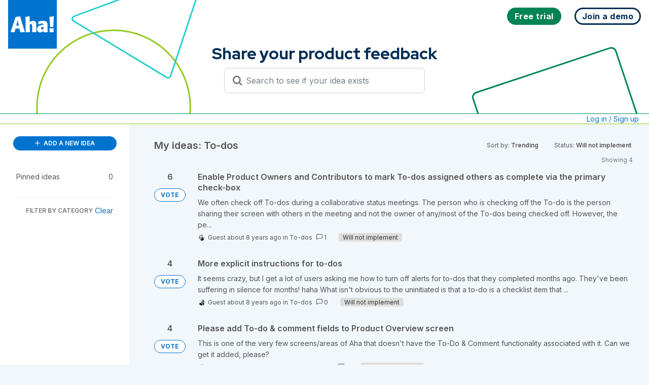

--- FILE ---
content_type: text/html; charset=utf-8
request_url: https://big.ideas.aha.io/?category=6069911401366926114&my_ideas=true&sort=trending&status=6200432077232355942
body_size: 51343
content:
<!DOCTYPE html>
<html lang="en">
  <head>
    <meta http-equiv="X-UA-Compatible" content="IE=edge" />
    <meta http-equiv="Content-Type" content="text/html charset=UTF-8" />
    <meta name="publishing" content="true">
    <title>Aha! Big Ideas</title>

    <script>
//<![CDATA[

      window.ahaLoaded = false;
      window.isIdeaPortal = true;
      window.portalAssets = {"js":["/assets/runtime-v2-975972b2fbe727b5a77cd533f0c0cd03.js","/assets/vendor-v2-812989be856bac9ae816a7c364887a57.js","/assets/idea_portals_new-v2-c0043a9627b0e137c36f3fb6061aba82.js","/assets/idea_portals_new-v2-2e9b634293fc970027d3d542a40fc1f4.css"]};

//]]>
</script>
      <script>
    window.sentryRelease = window.sentryRelease || "f8530c1e80";
  </script>



      <link rel="stylesheet" href="https://cdn.aha.io/assets/idea_portals_new-v2-2e9b634293fc970027d3d542a40fc1f4.css" data-turbolinks-track="true" media="all" />
    <script src="https://cdn.aha.io/assets/runtime-v2-975972b2fbe727b5a77cd533f0c0cd03.js" data-turbolinks-track="true"></script>
    <script src="https://cdn.aha.io/assets/vendor-v2-812989be856bac9ae816a7c364887a57.js" data-turbolinks-track="true"></script>
      <script src="https://cdn.aha.io/assets/idea_portals_new-v2-c0043a9627b0e137c36f3fb6061aba82.js" data-turbolinks-track="true"></script>
    <meta name="csrf-param" content="authenticity_token" />
<meta name="csrf-token" content="Nyhmfyq5tmKJATO5LsSVq3lAOXoL5hv-m8JGoo9hqsMbNRZDRsk0W3zp3w1zNFD_XWUq95JGnG0MIDQSfx6iDA" />
    <meta name="viewport" content="width=device-width, initial-scale=1" />
    <meta name="locale" content="en" />
    <meta name="portal-token" content="95749a82deceebf75e4d2447955abec6" />
    <meta name="idea-portal-id" content="6001167198499313589" />


      <link rel="canonical" href="https://big.ideas.aha.io/">

      <style>
                :root {
          --accent-color: #0073cf;
          --accent-color-05: #0073cf0D;
          --accent-color-15: #0073cf26;
          --accent-color-80: #0073cfCC;
        }

      </style>
  </head>
  <body class="ideas-portal public">
    
    <style>
  @font-face {
  font-family: "Red Hat Display";

  font-style: normal;

  font-display: swap;

  font-weight: 300 900;

  src: url("data:@file/x-font-woff;base64,d09GMgABAAAAAHGoABMAAAAA9sQAAHE2AAEAAAAAAAAAAAAAAAAAAAAAAAAAAAAAGoNlG4GBKhyCHj9IVkFShi8GYD9TVEFUgRwnKgCETi9qEQgK+GDgGguEEAAwgb16ATYCJAOIEgQgBYk6B4gAGxvnB9ixKUG9AW/Tq99WGh6JyG2D0ul1gviCgnHMAjYOtjHorez//6SkIkcl5ZJ2m4E/[base64]/rKq+w+CRbzQ5ABxDxTfT99m358C2ry6q6sVGhrzBDKByGjEZnzFPQy7+8Tt11yu+Vjs/nOrqhIYqSLbp1HHWty/BGhDWnm7ZzFyDdftHlUbnk7r3xsFrHzK7t76TOSSL67gyqnTuG000wwCTzDv0KZPP9KS13YcQB8QdQBc3VXUA7WbzZVUdFc0WFILBP/nQdCwIBxpNP/D6+ZfwhphzBDCyCCLJISMRch4GRuSkAR2EghjGgJbpIiKC9eqv65vcXyLs35co0vbbf11zPrrqN+qHcdvWwun5eyoneTTuhY5j2gwDOWBOABF/D//97R93w8SrgSLEm2FYdTyGWBoTgcAEFRtQAAmgYs2GvY6YbuKzW73iNoxdMaK2CFFOmfp8lYkSJa3IEGKFGmFhwKKKp3kx5VIJFKpVConlUllMplMYKD6/DI/XHt7SRY/EcrUuNrqGjWzBVLtAbFnRbrg3MF/en6pVE4uqU2OloxOOml6ExhuQvoG5/S1q9EHdeFAuCtiJW8EYolgS9oC+Ifnca3M/AwfAqrqc6UUHbB/R7KttFWsgWl2dqNOxT6feo/CSAjxdrgoYCHfp7P/r6q6ullqWTIOPWAOPwAu4MlpbM+9S9FykG/I2Z5NGR/hAJoEbXOj5mYqJsPxHxH+/1L13c7j8PIPAPsfDOXymDo8/jx/lAr+xUqSm9KZ0peln/3DewA0M49DDwa0PwgY9ACUfEDSUgaEaIN0BUE5FKWj0KXrly77l5ZWHkjLZ0jJ/iAl55AufZHW2yrHqySr7LLui21W6152WS6yzDLbdax+7dMyuADLsLBX58ISbYT+v+dvb2rfAaAMgUtm3+4BsQuxvJxSsVE6VkTIKBX+Icx0rdavWRElYug8s5XHfXPec9QnqtMsQfiIB3krcN+EqxgqugQyxJnATdguvYpve9N4wmdzDA6lWltxsIJVzX6f87/H0FmI0rEW2hQjVUIpnuS4UIL+mObMqlH83SNDaOYITQghGGOEEUKIQgjPAf9Osrz3ldp0TSzGGYxjjLcwmaslZdqr+4PQugfGXCSjjBV2W/TL975c1xKy8ZngqHkPBGLtPCCWgTRvyOSbj4QgmdbAhfP5MiCBeOCheM4Uo9dpjGthwBwCQqIKrAgBV+SwZ2TiwCLFEhgkSk4oDhgoVAQON8QmMfpIkaPEbTTmxMKc75g5Z0gYOSW29iktRj9hadCXg7VQyu5rSfFDTOU/k4YphtFkbmFlrQFbIARHIFE4MPyTGNEZ3PK5QqmjM25QeHr59vYzdiqNVFjZeeSdb60ipmv21asfxfQzazrnvW7nbTEQ0E8h5iQN75fg0S+EY0Ay+Y5rGk7/GWkAycBgIBwBItEhJgvioBCfDwlFkFWrkHWN0AXN0CXt0KYuaEcvdGAYuklCt9nQm8QhFDTQgYANtdgSRjvEbbdxoBPihAAW/VfZdnN/J0SAvS4hUP/HgBrztiiogS8hYNT3I2OAJs/R/9ykDbK6m9tVTD1SfMxIu/x5Ov5SZIiocUG1XOPeOb7s6/u6lD7I2yoe4958yX9buDusoFXwvq3eF8lSl8tHjdbT1oUsP+d3aubTdb1cB3qbbO2lpp/ZexwSqReWwVrdMh0flSuVB2a0DxV7+w/jR4qcd0uBs/uTngKBT/MjN7C+/tBE9Ivuj8L2UaGofjJ+lvd/bet4F/FgvXoWnMSRQtOw1rj20e8G7bcs6QKnftjlOfkVstjkfQNEv1udupmW6kG0SrxEcRDbCYmslZomacg91xHPKBVhJLHX1YObSQZRo6Vw/EHyZo6kiETv7kqBszmPpunTdaXMz+Vtt9VajNxTy/FY751H0cdnsi+NehIWLCRSKAtIz15bb9a+Ct0qzCEAjD1a6BH2zhHRZgTJljNi/GgXhSbKLjYIvtI+uet4k+az58Wt33vbH46wMvO6g6dXsE8XvAGhYi8vsybRULWPn8dJQKT/OxqLq6aU+RY/pSg+CjJtNjQRCb0TQ62BkzCqkdqPpWAsvql0nrXSAofq7WuNNJ+H5bwR+EPLSPu4Mbsz3FiaFK5R/[base64]/wHpc0KSdHrYhEhkGuY+5GZMX2cnyaK/ltdADbXTAujlKSWTAO0Jd6yjFvNporX7Y8Dqa69jeQo/NwjDxjQY5FPHOhphwRb4hN98wQArQM4ECtKBsQK2VhikNeQW9eLzBjVgZ/Hzdfwn4sVyp1/kB0O1Lc2V39yfF1bHOYfbcn0FM4NqXtLbJVX8iYYn6GTpmKujcHa2MmMad3l4zypMrYqEXWhTeUfmiFCPONOPSFBHhje4wCGZDx5K1N/w7pwWwl91xdjK56Gx3iYdOLtw1tNf1ogjd4BPsEHaoBn9Azm0LApsRDc7C2gCU5u0AGRyPzjhxFGCg8h2TUpGcyLv0U9bCexJegCjiHb4EL3JF6ndUjdWC/EovumY4UZA2frO5Gbdw3IAiBPNzJ3bGot/9NXVlyvlO8Yn1n1A1ZQPFxrfihoNNZ2OzZgZDeSob6xr+D5knhWHfgIWpVu76X+MMcin/h62aJ1jNYu9fozTVy/ZM1zks2i7R/v7WH1Wdx5vCCIHzu1rc2QTh2rdpQHqtWjM5tINLYVST7jDNle9ZgX2oCjAIralG4VGSffUg6Qg1widnG4glm6FDrC9cIEPHIaiczg7T0+O0xTDKMc60a0/NXS6X9LKdggbOb67Emqyg+YtGMHFB+YZ2l4CjXwddgpEed5uiLcLPO0Stwtgk93waoTZQgiJy4/V2rHT12W9v46fGhITnbRww/n5739gGrFkRYkATraoRLmbIeZWvcQXSpEdQVC/wH20jL4OssjW6L2e8EP0OuglZAq59+w9vf4i9emSXs1giXzUvwnqu/M5MZQVIMJcajwNN9e6r46Xmk9FLmmCF+ci/3fWSO1iZuiSnl3vhU+NVJQqTIECsTSSIyARyRuZgWWarHSpsM2OGfxr2/5C+0J3+RfWdPOuKYxU7lL3N2p+XOu2DKJZddO3/lodWeeGq3l9hpGkrqRJBySz4R/HxKKiWRwrOiRoMYEdiKdUsXqcU8C2DlGOBXTfs1SFMZQj0Xxs8PFiSIY0mt0q03WqJwoPfufdKFvfqYgoHYOvj0IOHvOlmEEKjnx0AJQaE2it4JYkQCA3cfASMCVrADFILi6IPl6vN2pKE0FLttQP0o64IU7FGglHy2nO8zfuFdGgZj1Kjt/FU3eZCPF4vZcKCOV2cTPdModV/sobNbHQkMFzx7vJ+eEHniEVRjJUgVspN350mXtbPs8INL0GDm5g+eXQi/AOaQp79aKlGYCFQgl8g4ThhUdrlQoCUWBuiTGdRkufTVjjggTgQJmaE2HgcPq5dD6VlCAKgPxWwb0ChEuCADewIoI5+P/H3GL7xXw3igRm3nr7rJU5cnB6aI7OjPAmV2KZMdMLqDYi3IRq54q570zeDzwWODSwYbxlePZ42fatw64/IGjx7dnMuS0R0Zt1aCgRcHdvW39if3fW+jr+SaPCAOu8FgSfLI6b1CCREs03ttb2evuVfdG5f4es/MblTd825Pw8j3Z2s7e6Q9I7u/7T47+rrHu/XdicXpegb22o47MM0eO+6rsYPN7bpNSq+aVlOiZwmIKYHSPa50He8admhYJ6okZW/R0LedE50M6FmpE9Xx9FbVtr+xrRFQm5l4JtT1tUODS6oFtYU1ey2v8lcicuLmSvY3EZ+L1hEbxXRyOT+8umhB4sSLkIQkGhldNrZRhEsNO6dzLLdFnwUWW3Kx1MyyXuawY5Zfdhxe5YzLVrvhoc2XF3YNu/8Ppuj1YxcLlft4RoMzz6J6hMukTxfHPwBHd0xyeEryJFtZCWIVq7DamtZOt45frk8XtQ2+o7czw6b12aX9p3b0aafZNd0NWkNg2t5/dDi1kZ0Ki9Fp6El2cwZM2MO5kkjVhdyfXZQ8ZgaXCv/s9xWc9LX5xre+c833rvuPH6Y3yhlRu+mW2+646577HnjYk9F7yrsoYzcwNC8h2IZ3/l67UcnjlzGVe9+1Of5ltiU8v8PpX54JV7KLuIHppSJPust/zDKSaz83l+b6A62XLYrfVpNY+uup4B2x0rykWoXV1rT2g3WH14Pxe9gARh1uY9h0uSXzNNrXoaPumGX/6WSROIORR+osbecpS+XeRdtRGnlrvXyVjTC1c8uB4UKvrxPKFaXM0gcBvaAUvlnFOwwi/[base64]/p04LL8c5MOJhF8GYs10C4051ee/[base64]/vh2ioFwjaTdNFUeGXXzCSKaEOYuUrstKt0nWiofbUvEhe7CzlMfdZOXI3XVixxiu0ip6VilVqtWoVVd9B+48kVcaNPJNW6hPmFbtdVTo1KXbHP56EKhv6PoxYLAhGma9ufoJcOuO25/[base64]/[base64]/3wUleYE17KS4ioY517dbVBMCk5ZOV4Lez62y2prWTrQOOXGi+YvWpBcABqbQGLXjZrhGKtJCpVblKTyOs2d6jz8FDTFE1NHZDWORLi05ptoL6WguBMGwyDDrolBsl3bqzF2zB+peLydQB9/[base64]/KnVrXtCxXd28jKiDgx6DkTg662rrC9EoVhFxOPOo2YYZ7ObGgPd20U+fS13Rsa/mKn+ZCmNSNm8sP5UurcQ1j0KD2HpqHL+DLQNVWxebItatrmq+EjQYm/zt0bTDt7NEyP8vCuUae11lBECLqS1jeWhr1CWUwBDsj1F9W8Qk6zzeMdDtIjxEH1HIXuWlefiBLW6tW/MQPd00CNVlPMcDrkdn8oY1gvhsEOD/teAZ3lCHjl/HKLm5vN93WlGThxUKK6RfxfaADwbZOh7lMRhhays3r6KAlbAsPe/s7C1e5vK8La7QashIq2FnNgR95T48cUoxhY1UoWiHI/RGSke2S03phqJAYOtX89lMTrHsSbHmZA+7VCeipdv8cLNVQnADMpv4RStjw6TZ7OQNAaYfLFgGLrdXK1s4Ty9LTNnmwmyh2QzqpZ142tQrrANI4oC00hXHZ6oXWxaxdn1355CBO/zSzSnYQ9zHjexUnZuXJcrjx4BMSkpesS0D4dBypUqlKtRq266UjSnTd3uqiJgjVp6XRlWlKtstqa1k60jjaM2yYOb+6MxNudj3rTe/a2r/[base64]/nSmDG6rmO4uiJtmsPtF1uM1zbNls28mQGeXb8rjntCBuABt3oMH7WFOeVoRfCnueHjjnO+nss/2Y0yqU25zPJYdBYTZ/[base64]/WBZ4TALt21UVc2zVFwzssOvuwcaQd2OcZOt6t93ZoZpcPqyE7sqBxb3yial92UW26746577nvgYU869JReNlpQnAu/Pkkc6KcBftshuFC6a93zjpXfEp2j1AvnYSOUnjKC2W1j8/wvSoDgOQqeY0gZlRcGyHZd7qmSRjspPiFCiSCOaHKHqAq0v2lLbvwwaC51XUrlZFTRHW30YY4a0OU5F7f5ml3vQJIT30ZoOeR/E1eG84g06PZ3pRdJOfUU/ydHZqG4DLZoHpBVIC6EKxhBNUN2RTkuVx48AmJSlNyVyw6bBoUo1wiAmAMq1oa/JQTASKaEOYuUZi3NNlz2QXN6Fa2rRJVqNWrVVd+IO0/klQaNfNMWhCs5d2jVXkeFTl26zeGvB4H6RqwfAwYbGvdsmOYwHhNppvk3oeMQOO3cuDyTpdOVoDnRKqutae1E6/hufdZP/6/hBNpf34ZN329uId+d9QcX2lEF19tpdk13gzzRtL3tG+LwTHu5xOEMJxxNOqbpjaI46qZbbrvjrnvue+BhT7r1lF42WlDcSzyTeOVB1CEiUwpRG/0TnQh2qRT0OKvxs6Y6ZCXoeghIqrM4NGI7LSH7lccJB54U7SBJUq7FQDe+hpUcKYmNIhxcPHyCwXb2sN9Hc3dbXZ/[base64]/Eyasw6X8Igj2s6/[base64]/HoH6pL8BDDbUrX1pv0fAmsuw6PmfTFo6f6O03Lc2WicbbDrbzHfWfSc37avuSOuORsfcy2COl1QI9SBcQpCVzcD/lNr9ECcJql+F4zi5hNLXJNOPkO01xTYnG7p2IgQOJ5iqo0lmR0CqpG1VDLaz5q/hNzxD1sIm9WHl83SrrLZmQWGQAqao9uoBdCg19V8KgNOUKnjhdVQ5kLroKnaoq61iuBwoaDHyv9dUYQxSmelhA3Kzzq4OoM/[base64]/7s1jWEjEKHbN4FxKIt4ZLIMEH0cWkewJ0NgUy4R1bnEMUY11ORgqMyWbEwpDdMfYJiFQZlSumpR6DYNFKpZQXJjrgwICsg4XG55iOrV8f8EvsdswEgsNPH/n01s+cpB3za5b5/cP83uq+Z2B0ggLqk9hQ1FpNXD3PvSKn30r9f+fisU3pxxIuMeM2CG7IgdsxN2m72Z2+F2uRu4G7lHhFuEW4UnRePuEO8S7xafkTqRHkOKoccwYgpj2LERsdhYYxw/ThAnjBPFydEMtARdjJaidfGyeHm8PkGRZEwyJZmTS5OtyR0pjlRTqjPVleZIa0n3pDemd2fUZDRktGKaMS2ZnZld2G6sH9uDG85WZg9kj2SPRuCzCKCAEHR1qVUBAR78Gvxzle5aDovprgp5dLqAZQ/+yYoNsKMYZFRVLaNRVRPBlMC2wFSA5T8NRjgrp/w1b/7vQfV3FAKnAOLbPAm0BAsSJAIK6BMBTAa155bNgSAAW/+524PQgsTDohNAlKrWLAgQEdMBFZBRxYkg7wV5tR6/JuLMZq41t336zM6qlR9aHdoGBRW6AAzKjaL5iXMX2IQMx+wvH+1uAWazafbN9PXs5TN9Z6ECKQfvo0Af1JCc5w/GJciECsMkJFOp3pBRf8Np2PJkXs4f8mYLldOe05nT1xrdGt+apDVFa9bWPK3FWoHW/sG8wZMG10ySOEn//+V/NVpYROSquA3btsKw5omzs3pbI1tjP2SztOb+fdtxoHQCyhSAshT8//HnPbSPdv7/uzPrZ9bNrATAh/vefedu78wrd7fMuO+q7pw63Xbnw9uOqRAGQZUgamATYDtgN0Mg5nD5cYipgu4/vpVlDjnpuMdGHfRPu+3zxKQdFtlssSVe+J9fTDnsfVtMO2DGPHu8a68PhFju32a9csJr+004YsRGv/rNUfO99Mw3vjXmd/+y3UJfm2uT/3rkJyvgZctBlIsgDwkNGQUVSwEGJrpCPGxFBDh+xldMRExCSqhJjQqV6lSpVa1eIw+vBu2atWjl08GvU5eAbs/1GNSn34AhvYZxzbHSKmuttsY6QUAXlCDJwr3TaSpIC+kNC9FEvuLQ3bwECQB0RS1FEv2KliHNEvTicmRTAqMK5Gmw70SVKKPhoqpVyTJEGEKBCpnCt30PQLsGwL4BIHccIJMmQyWJUJxJkqmUuEqWhQhjL2uAHgwe2CBHpIFQa4ce7/ik+BVFpIoUgZE2noULHgySaeerj68m7HfHy6WS6qUbRVlgU6Zy6ia7c3gpywFwvGsLkdm3ew4lKRkPVA+t6EOWMYOA9r/XNaIn2FuVLLg7Ze5JKrg+VuzY1ew9/JDLgnVF9gnDoDiQQ/S7SqntmdpEGEdaP9fx69T4dqzrZCz26i62BlbiQ0J8OHeLvpDqwpbkQ7NtpdAbSsasB6NXyAN56xVukhUzF0LOzQNmFxs5q7fG8gt6hHEk9bqCeTwV7K7wUlqQK3TOiz2tkJzfaUvipujoXYzKQU9qmkHZGAspM7Qt5mAGLqtCvlXHmBoKzPwpOvEvhWuU/5noD6KejXm6KvbFaDL7rQsrODy//86ZUFbX+McVnF0qRb7Ifm/JZYrC2ZWpOpe9pfnrtfPV5xQFhxfxdva21q8+mc/9sGxDzcnR/WboILYp0ldJMoO53MwBXE9v3ifQuO25GJhNbapiPGXCsxOBosmezLNi8mUw62n/sEoOPM2pSZpClP4Qz6ZPl7wzcx6MvGSo45USa0CJW8eYmYIZYZgM8yD7q7q1n3l2dEAmXrdq1S4fUjhCRCjqO2CSt4207Sq1MYbc3vBMigalZF1teX2YAz6hmZpM4dTKteYUnDDDYzw6fr2WERob4ekoR2JsT1LUtswpPJYyGNM0ms5YwOkc+CViAeV+n9t/usTd3ZCJZm10LCL9w8Hi4ZvYqLagYZOQrnu+n1r4IwwGsuyUzQFfb8qaWF6RsOA3c18r7k51A6S/ML6sdpjF581ekpi+M8qOz7t2Xeo2ZC8DL1IIkK7ivSnvaXSm3CE603IVeTa9aTDCW0Bl1Mjk44nH3nI65j83QB2brwJ9wuTKhY3zhynXDNeGqRWd/dKhXAcQJlSa5UwYSsP55oUxdVN3f4fC4VmXGSBqHdGdGZEJWv5fBiewvtKBPJDhylflmx7OMeRSPF4usieDmArsfOfIdOQWsMnGmEuhQ4cjSUCMY93v7sNynJ/Io5c9mWFqZZIn4pSAD5NdFlC6sdyL9G5k/pn2vMCvXlUusRhKyfiy0stg6m0a85p6zrQuaZNBpOI6LGB1tsCQZ/N11aSN3s7p2lR/7Kg2axdoWxOJmDJLNDQvN66TcQ2Xw3fAMUUmFgsJzWSDMBFD7J4dORSdRVqx1CwkKWHnmPEyx5o4ceRc8IpxOlsdTsoC37vxTVd9gCp6adMjEPMEw8au+oWP1VLPA9PyoF8E4UBJTA7wArCVUbgtXSfyjs9UZRtUGNC56dTAJeT8yRyFRs6u0PHK1J0IHf/t24eCM8cmF7NJ8O7VPcht8jXqPJ/Lu5nVOoDiYifVpDP3BMMLfWH6ZYF8VJwXbHj6TJUFE81bFEydLuXiJB00xv0lFfODMfcQp9vQOa3wr5aa8E5l6xBu8J4a0MbCc5t9SdKF3Q+GhNrHtT0dj+HgxXlL6bB8+DasDFtT8NG3aP/dGJ2lSw/ESHauD6p79ekSMK1YpjULdgR1NXK8bOZseTvH0mtK3xxyqzt3I8bRgoicy7gm7VpX0OHvjo55vteEW3lZ3/Iyw41wA6KfF32unEg99Eg9xiOiO0EfmJ9WV4tqRVoON9T52r854VNFhQE2DXQt5eM/JvEX/x7/k/[base64]/v3vHpV+gy2nblYzWgaPuSrHYgziC3O1TRc5ydtYYnH0sD/Q+lYrSRY/XGUBl9xbuVug9nmg86reDyUzA7590oPT+s0UdChBAVCszhvO2uhyFV7EJiK2SFIEmuI0hDjZtlrIVDEKhgJCQgUA1U20VCy/ovK4YEnzdxgqfodvue1sb/n8Cz8t4rdsj8DVXBt/i6JjUVA2luV2GEWR4XjtcXGZsE6fUAlHTyiX2e2tEsEncj7btt1jOzHYruo6o/pulzINoBp5zzWdFIodtV4X+S2OsDPJz6V3EedhzZDMhH/jZU3oGS6bjlZ4Pb2Kgw9+758GWnF/AXCWw9KI3iVqIqsjgaZowwiICpJA2Y4f7tCVbgb0CNXss9OE0G9SOSFhmOlucBvP/a9gLHu3OjMiz0bw2rAxmU/R256Xuo8gkysAXP4yvluThnrw+ekvfGmxr0S7pC7mFkMVZStRCTdAfl6ruZxCY+OwjlNxaXX77uQU+++6E+hpnMIwFwQVPCUb02WhYd7B1Ob0LHJgZv3+7frY4JrZUHnqLHoHwe8SuqUxOB/I+HZIxupTZgZqNGOq7fDYsG/4gXVukcTSoEQyencEQWRYJpv9+/hBy7cZsve5OjCGhZkBZxfgdY7+TzYkducrW7cdeMHhSZ54SZExd5n/QZEhuZm+g3MJ/eJxSHYsRWmCPu9QvP+GJ3u/wmquyN5eDEzsia5zMCkwudK86ixYRisiJd6hDR5YHIy3RzueIzxO5NZ9zea5lO5+XcpzTPJNMVCYI26aYMs9VXa53C4nDudPboLk2NpX9OMlEMnATT2eCd+ROTyrCUvtYZGoctsW+eNDBfY/xfBU6PFt8B3Wg/hgLS//RqYS90aD0yqLJhp0/T8v0oWXIvmyG7jPy/cMXQcWG2kVVFWRHiCr0ffY+VwLXexXwZSb2WpdYIQJ/Qph3gl3/rMr9zJ8i3DIEtpPhSB210MQVyWzbdOjSCkTIdzSx9A/Gr1sq9RIJHrl1y3XfXZfPplT6rK67sD7KOM6v9/DGDYZAmEhrRk59WjkT//WBMQ6i7GbZHQy/UkmECPmVyBj3X1/jG6QphjHqAaW/wG5ldikUmTCRIOWBgpUnr9kWctw1RfMMBiJEaBkb2E4+pB3D4Gi43Fla3/WAdjT7+6CBdVHGd/[base64]/c+ufOiptaqTS6ngKm+NEygNNOUIOvzRaS5a4DeUCEtuJ1XaMplW3PeUOarh8G8doPGy2Q4CYGnXxm6Xs9fxggfexo9Ihk1eWOx4DLcq+CuHJijGjxVpJDYWrZRRbZW60PbY53m3TCUS2FiaiWsy4dbTXOcyz4ZkyKl8nccTaY/sSm1w2kbzSXwQpq0JoPFrIKqiMss1Vqxa5NzA22MSBZgmCZMKm7dlwK0QVAI14gh2/MmElK64Xvrt9grGz68MuxhH/Lj999gT92MC/ByAM3fr/UuFt2rJh/htzXLvwF80rDWQQEjbwX3a86uAmbsqDDPz3Hd/SEop7n/Y7blTL9zGQEUd725+TSuOF+q9cltxRLmheQc8xZqQNEdKSzZrgYWGlmz2q8+VfwHkTPF3Q2W1CPOkDsJnVFLUqfA/0fpgHY25QbsBi7Qi3tpYzT6fnjDKRdWuX0B4b871rQmuO0A6H1PvWm8kvaMupJW2MMiu9Sy7PhAjNV9J+IFgTJWkjzESJtc4E0QJzEKS6Z8SLFl4LP7HqYXV1Ntf1lzIDIQteSIi5912mJtu793vgd+IHu764JzQTySoGg6zgr+vCe/D9Ul4ZoUBBR1qsLpeSakV0ClWeLuUP0n/LU2kV9fayUjofZ8s9sZZlKS7mWgi/+CJMaWy5pRiQk7OpCsSHQCci69FqZIFOpYrpIDBE09mCSgGnXiLJBMsJ+C76RMTqCgbkRiJdSpOhJULfD4TdkG/95m9riT7OR7cS//rGqs4E7pvpJOCiZj+iixVII4XWXO6k64yNSns6vqHJvEpRtypxJ5lb6eLyqGWYy6tHKjJ/y/IrmFZDIavIyuRYYdHFPnJfh1KlUSTt/JYWsiuBcZXTvpG88SKwviusyxyYf1ybQjZZdDr7Gs4kyRdQRA+u9dV3/IroVhHkiM1NAjuDYReYVsXQl9m1bAujzQ/IM/qzlMr48viHk6AqngoqqjoHjd4YXDlsPjvq3kr6q0TCPbKJbuUO/ZpFz6Y8lOb+XPCnEvvLy1XrowbHlQl0dVwbp/p/9kI+18Kg8ziKwY4U6thL6eS41hhDTZ/sLz2wSpakyQYDGqWGVZ3KRbwBQlmS62IPlJ8d/xU0XPIPPmz66V1/+jbceIdx/[base64]/pIwfmHoCIc38eEwSbP930Ke/o0wt/Cy7d3H0T9N9EW7vpr9JK8Jb8iiuP2YeOzB4p/FtTnwgHQr5os4DaXV62mAo3I+69Usqupa8Sff+6pVgewH14lc7Pu7CkRRSkbBOsDeQW/kOTVnFLurblYswZHLmlmM3KNwJpxfCzyvK6ERF3I7E3nlNNun+uADJf3RFXX1ZcQqVcUUHgKNrk30eqhYHH7Qp5vXjlbP6FTZqca351WVPJf6T7O13S+d1aLUVYyePUiSWcWsZCQRUPS8Scut/5YDzSIy+5qrQKXtJItadNmLvfEPFYZjYmj22Ryy0OT9Ub+puO7hE3305maZiU5KSCREzqnTcmjF+gLiqu0Ptr2dBnzVQuhxOwGizlGfts2LevlKLPrg/mGzJf5YTj5EZSdBnXfuPzFS8JVRwOpFLTr/0q/cK53r739c4Iqf9ILtpDy9Tucz+7uuHsZwIoP5ucTU2QA28I+C/b/YjEKCniWiTKnPemxJ5W7NgL1BqWiEd0MunbfDJOlUva06TvfofA2kLE74V7LRxbUaGDxyt02tgcUdmFTsNRC7gUOZmkptFJKsYUsoKM6TSS+tsgvBFVDYU8l5iShWikXxRkacn0fK2ayih4hc3nCE2HYg7OmbN2E9G3+PtoJb3rSrSCnzEToeD9/+jXfNc/X/fNI+T30wslCjbxDHenuIFdrCweGJw6/ciRo/baId3W24HUdADaVteh7OuA+WandfGIHj+n/3WDw6WqpAoFJuZpSkJLl2rrZzkZ0TdTk3Swu40YTYRbuXDuUhwANAT3dqYh68zbxuxnZ1g083YEtzk7e08WblOZb4ln70xz5f4/XAdHQuazJgCk45wTRfIToJoNCWVNWuIZdHm8io5XPcFw/lFGjNJJXvbFJlrebk02g1lNOYjCa+n6JKKkil6kZxL74lsr/4UxspIuxXuSR+VyiPrx1yXKefRrJcg/wygnmdmFS0dtLK/ps0lqWXRrVMaeJRjMkj0ZmE0HL7MJRn6RaowTRC+lSz4i6VsT3OxVz/3f1q1zX/SqPM3invurV/U8oHWB4Nqa/+bPqmbz4dd/LjwfW84p6HWQSiVmqlnSGY4ng/MqPl+YlOq8mH8hjkMwtHU1Lfg6gGJt62q0Xb9lceIuki460uDieNDauSbGPNOQrrhfF7SYFDTZry0e1o2ZikdMQesgnUV0ph7ll1IR/m1y7rJTXXhVqlTBYYhk2N0qsVOlIzlTdr/13Hf/[base64]/uf0MkbM01s0zGoflqm6yLbXMx+lWV1uUrrFV1Ruq9Be40+yOODpNBT+m8ZszJDcSSOGIZbN/[base64]/k+u+N2MfYxt/hU7JMKCqG4q3tFF9UeExMeJSP0h5vrYhyUhbTAvlnGb0BnkLRxTM2orX513Pe9v9dcGiN0Qeikka2N+Mzy39yAM6Xy0J7ReezLFVzotKuedNsOhWbp6+nSstpzr4W+rcHu6vIv4b/sznNaVCzBRYP86Wdeh6MNYgwb788e7lUZ0K5TSL8VSTnajCE9LRfdqsEHUqloMOtutxObb1fTWJ9c1NPGN8/rifc/IZVTbrf+m0Lj15pFIVPhxnF9AqYSUe/qg6SXx3WZE3/HfyHPG8VgRsSbTmwsJninhvIjlHSasvZ0rImV7x1S4zSrpNqDdWWKMwC/5eUT+YvM8eECp9+SHlwKNZCUhM5VUCdOks56zhLORK64IMIYX74VcDZKbDJf+wnjxe8N0pefDNoM79xl+0jv/N6xlzyZNYYe2MS3QAkyjJcodnR3p4Jz7XgWjMF8RmFU14vEZqLwC9zWLa4nc3o4+edhD2XluInv2FctVFtlwafm5dDxmVzv125tr7P+MFid02+IRFIt9UJ2ebu0pINQU2rugRipIWesAaZQuzzifQbRB3FgRC9sLtGWsyxshhWDodlLWcALcrQXVG8o71hbI/YYOyqcDra9wRrujEU/OceG/KKq8zsKbche2DfkLTy7TcQI67/k+C3RS31TPVpC+NLJ2b1x1Sw4WM4c08lYcUVJg3bTrLMWJqZIkl1AddShE9nKn98keKnAjYK6WXFfv5pA1l8kf69VM2g0RBDPruUYpUazSVkqkyfz+RXkq6eed7GLCmuLeTbudwSe0CRUFYnEUkqW4rg/UsT+He+YVxtojZd6nmuXQa5UROe+pu3aojFfCuDaeebGmtt1LLEy0/Q9iFqaXT4Tm0CFWnkCOpKVMKmJiEgUQY7bYm7WlMl5JjmnLE+qNnzyuUiYxJ0huoFYW4Z5jLLHMaYaf0z1B/x7RuBHqXqYJdUCOl0g4lPk8ebHEI231xXICnOhFtnC40OWbwxoaYREUor2tjq1SwD4XR+/qnisJhknFql07WMZr6LUqSlF4Aw5+NwAb0G9rukpZ6yMrKlMPYrpsisREQmZtaEKOnfT1BWw/mEqMWl10JGDXZ8FP1xBu4yPuPQhxUf7skt+oOWl2j3eY/lwhoXUZ62cbIvAUdJxWW+puKyscTJTMyFPOz5RZN7ruexZRxKxo0blI4smloAN0drPsZeeEi+S82l1szO3TADK116RuuClw30rLxsBjOpn+8I3/9l7kxIdygvqVghLShUyWCfq7i0ylhR7dOlnHiz8CNqolhh1Qg2ZfEUUkYhIhedxQiFZYvJpFh8Xgzwaw5LbuWGZx2VwTYX38CnZ78XuTcDS1IWFbIVRSRsxt7I97Lpej7/St4DDOYbvIse5O6nuHA4F4XcHI7XDGvPSi1Vxooqnz5lfySvU21qlY3Inqcnlw1SbtH+ECsOWNFBY9B5FjL/LXRuQ86rkDkCdD6EePjJE7RHE0jd8O9pyvQxyrGi/zd0llIGKQh6f7ljdpo8/SHlQ/8sbNh3Y917H+Uba7aueXeV/3F7oD3dU1sY77pwr55q4U0PMe8t0c6wc0KwiUiWXylkGdFC+kHKNcmUXy2viJEv9Z5pDkWES9xT82/Pss/IzMZFa82J6u+tLbdwZhhvMave2ktPxOvNzdtk/mIiXBDPsz4mmAJNL5um2TT186na7WrZ1Een+8A6wzs87/EnSJyqhUnnNSDt2GvpsPsz3535wfXcWkDOPfMfLvDdo3r917SfPtXs20BNIRRoRkrxZatvBbt1vW8g7d/ot2tAjuybcvpW8reuq6HQDKsRyLFqlj4p0Lcqg7eub4oy1k7kLwshSXZDktwMSXWgb/DbtX454/aJDPpWmFvX7eDcnhUp/1CJ0cAL74C3q+7fsr5dPDm30cdrQFZul59vV323ZT0cf9huCRa0cNa3Ku3b6i+tQdPNR+kJuLEJ196XTQvyB7xd9fuW9e0Cr/XJtgX5GtiuenfLOg+tZOeCvB+E64+hRVbTi3GNfJbQ1RlmEuhn3f7D5AnzAcOfE53bLw8enT61192THqcCNUdj81hM5j93pOGZVUFpSsewniLv4KBM/tKgZd3r549nxhRXxk9d78zojNafQq2OWD3cPzcc/2vOen/q+HF8z5rj0Vx00GiUtp/wJx+HP/09fOX78NVa+PNPzS+kerir6cqT88+6F/Kodb8m5cd/x5tuhcYSl96JIP1yg6ZyXfu31jrR/9W8tm3yN6LHddGnjsXLT5oB2ovjytkHAdWwg/VSDzNarAra2+OQ8rcz4t3y+y+APd//1v9A7//Zs60VdNKY6IcWeQ2ANpBHVqvhfP1teKKOs5nzajNAuZ+CYrWz8iSN4+uYLh8IfYFC9/tVf6mxj5sTu2c1jlW+84+ZwHz9jToOQf4ZgNxPGQ0HuQ4+eXklyP48P8/74NQKox5SYP6pzQDl9ylaEfB6urwAegWR+XTL5ECaGCrlxt5QIIPxAq0Q0+ohpb4dPUQRkqv1kNAOuCe8dIzrMK6JnUXs3EslZTsOgdoqGEmDU7oa3W+YpX18j96KE2nvucSIjkjqwRgLlJiEzc29T6iQpPTmgFghniFI/1GFcujGaKVl8PIKUmkXsXmv/NIkNHmOMBN9GZozQXyeHyGX7/InEEX7I08qSZOB7iyQiaQoz2QAZU3NLFHw4ZXSQstT0HQoqffReQ6uRH7wC71r4fFlXLLR8O5kCW6g4rBg6JYCKVDS5Thq6l/4CpCT/XcAmuq/8nTJwSLjdXxxsUK0x6K4E6/9RPYyL6HeR/2K2i67cFG8GrxLBYmdkHdCthjnDB8pyfuZT4W+FvpFqMk8Z1rI/yBfKH8+rJX6a+p/qXuV0WPubu5Z7tPhb4Z/Hf5ne7W914Gm4ufOCscuf1J+XOf2RuFh4Q/dkLIvHvjsKiz9SvRx/4y6LH865p2YVvX9nYeVa0Grls9/Om5nyK092b1P+wr6/+Ej4Q7d3+ke039NZEPkUKS9ZGRsJ7wu4QMJs+iymLz8utim2JFYR+nflP5f6YNDsQqstvVL8YHyZbyX/IOJo4nO8r8vf6z84bE0eE/Kj6VucW6kvif1K1MtqdEqYbRCPpH2HemD6eb0SNX/VFtuyf26zMbMoUxr9d9VP1l9fylMUjqm2xlvzvhkxtdnt2d7rr7MH6s5foLhlb3rPQDjw8zDrML8lZmQqc68h6VhEewkdiv2OPazrC5cMG4Idziblj2dE5qzKeeL3JzcttzFuZtz9+XKt9+7ub/kofKS8kbyvsl7iefjt+JPE2IIPYQVxDhiFrGaOEA8TkonSUiLSHdJf+V35n9MDifjyV7yBfJ/KWzKUsoeagaVTi2hWqk+6iB1GXWaOku9QUPRFDQrrYM2QvuZ3kgfpa+l76Lfob8oCCpILMgvMBRUF3TjoQ4VrCqYLrhU8JbBYbTIIGrfGAqSIVQWBLAGwCRxLh8CVpdr5pNE/9kHJHDBfZLkFJ/iP5RVED6Ywhm7ZCQC+PBdkzq2+r77J8X1QN9/l8CbtT3nv4L6+o5HAmzCjr+U4G4sncJRJcB6Qy2ojEu9CBOq0lVZ5hPQ/wxSoohJdoFyTE1ULm7deCNVY1l2Y0zLM8xNqzsufacMJnIfWPQ6ubyxkP9vvbz3tkYB/08tysdvAxk7SnETyuJqK2ZWTKOXgE/+v3Oj9Cbm2S//kpuUhC3YLc0sFFkQT3O4NvpcEaiikc8yROcpqb6QjJCaM0QFMGaWKqK/ogO5UKwezQgUUpfT4qCJdW7sCRw9kxnlwz+wJGj7gqeHdXtV2fzyt13VvsWCa3iIwAwkOEunb/3Ll/+LmE2tIeCuenr3amvGEhHVhMVThsbv1whi1a8UxlaZnTzCmdHG41izG4GKwBT7WMDuNhhREwVNQO21qD6DKEgkLU2BZ4AK4f+b93ve+e+iaqXeqVeqrTzzczWyR1uX/UEgIokzg4Ima+PCfaTyEarNbKJTKd9XjPrl5cxiFrxN0UgbHaqVM8uH71QDpV05JcybKjfziUG1fTk0aRhm6ds0jZJDOXDjBmwMXDdMZxslI9XVhOLjWJ2KnVo26Vt/MLMspcZ5SyQnNXl/bZKVjNNxnAfFeK2LJa/M0tzGVO/QX/8dkUbr7k7kUWUx/7/F/Hens6qOtA0eps28Oxf2r1lpGI8svWFO/HBBfu/tvbJPDQ4PtOMtX9x/cVixDw1IwPfOR/d89A79UrrB7mEgyMJJASbBJQWLA5Jh3mkEIwfjgBOpmfGoCKTTmE8Isg1J7PrZ9ZlrHTqKMHQChhnAHPcAXezQcZR3SnpDbJeBCR/E7f6rPX6uJk+eKV2u0W2BQt6SVVjb2TMX07MlhRQPKAAFihc5lQRv74SlmATfocRz/Gqua0mXSuU3GTbPkBuitWGIiSlO2VrUxCRNN/yEWiGUlKZP4c9PnKNQ9THofc21W3IC/J1ZY4vf5/zRi5WP6MbbTpDj3e6W6fZMY5t82QT2wJbJUwKkBI/vmX3jlWMbJDxw1RaGzSqGee6r0XtU371UBXQJ6DubURmKkTUzllDMOeEqlNPTp5dEcVxg01/RbKwpC+L7OpqG6gMCR91tIBCK1uUISCVCJiS+iQjpzTM0PLW9TZM40Mzh9mXLtvO1b+7p8WDY3wh8JYfHLf/6V0uoer1HCeiQxpgLBEidwiqsq3ESlRqdibOFp79EQmfUoAIOJ9tfxZiqGOaW6UUTRiTTt0VpR7/[base64]/918ExRHoQyd4uJnMrf9DvMKp6ekC1bnfy/+378Fp4rbDpyhRn0Wtaj2qhWgYSgoxj30CsfUXpMtiB0VSzsKAHMdGRrYhNnmo1KGWspySmdMOsg0/XwgXnjFWE84Feq/sXL1dD4Z0BtPgN/xxOCtNxfXBFGaLd611rQkMybiqRkiSFc3KLm+79DhKb8OLHfe3DFo9XyKfAa/et777PQ1ZeUe+Wa0FkMIAAkizlhbqg9uB4Db1qI/M++H8j4YPr9QrUMiyDMuhCv0i8FKL0BJ0pSFp10q6be3CdjhFKTB08nyw5xaqYSlzxQbqMuVyF9KHOSscnf70g3RTcL0AFA6LOwtRRP/j6Xq5Ry5KnSp0bJUGT9YcC+H98o1wvA3DxQMOuE0r+EvupT3vB82nPTO7vgw/RsuprefWo25H/ldl+yBqSy10MXKzBbtZOFX6V9eKnqf/8wsDz+e+E8u2rnjXe7oLp9lRwB55c/CoGSjbgU5X6KXF8tHMjBOyASoAahMxYaiPcDu9Y1z/3y7zRJ9eswXwCX0JAauAFUGhgqzRwwPPPnMJTDXTLIA2RURKlstrsBYP45FdFmBXL1C9zYViVvNJjN+I3a0U2qWeSEOHDTo9QuE1U3H8MPF0zU/[base64]/ag22+Znfjx9IAiRaBvVF1Pi+V6WGXCN/ZGFing6l0wY0owk1Hr2xe+ny4tS09z1rQ8LXzHUL+aI8Iid94stk6LIAKM1juIkycfLh+BpRpj4oNmN0Yn8rgkRE6epW0d0VLtH/hywy2UgwarTzUdZiNJ91qA3WU16Qykd/msYXFCTeEBN4i7HsmAwOHVauYe5wAKMlzb5L/hDjIVPcBSfv4G8lN83pGrlGZrY3Up3zbJ6uGcpAzuzHMjuvOsEPiKaq8JdlEEg084hejhLOVh6XCmVzdnquA3f97Fqw0OnxdAZuGZzBigJTjuJM08p5rSQZ11bEvoummHJtNPKvi8LOD2V0NoMpn4uc+FSVVt0poLAV24VZDW/wSgKgSL/npHZrk3dX4NV1vOJFrGMV8tgrasX/ujuXsX7A83YwxRM8Ac3t2bYf2ZRvr4VOpaeaFvWVrU6M/LyOa/hbaQxdhRYcASzuXQemZU79MNkaco0icm/z2Uxmc9CTX9Hu4yQHFkcCBgWQ5Np3891QZiplBIfpBteXKEzww6sAMV57p4uOR1lvsT9yGv+rT+E02rWt8GRyyPfrsmWZh77zve+9pnPGsx3bF/meo9a3rPnAgvD5J0RKzP460K7NZPxMVyQ7068TMbN0vkf6m55Ovzb1v/c/9Uz36BbrWBMGmMu+BTF87GBCxvYp9hmVrrkigGlDU4loa41Sm1ZBWQc3Jwcnju7proQxtNozM7EZrWmEXPtp+0VfMXC20DvMcrVCZtx63cqYKprCOf/ad4/WyVxcLhU6iqzFMvy/C2X63P+JzyMnrs+DK+WXy0GDY8FEbHBFCJplTSpDHHgI51V0G6INa0Goo39EBzSEEmwVuKYbK8NqjRWwDgN56KQvo8m6RTMGM/7OPo0T/burxURxCPW09JNgw03gp+FSOEnmpQF9oOcmBm0LzWBSWpRZT1KeOHkskvr6a+NU8fI6gvFsarvqBVFx7c2O6d5uCJfEYIkE5bUMSzHtexYukX2nqghqgMdlx6dboAFN1JRq+5K8Z59tYNJjWU2mS4DXZzHybwWDr/dUKcxV9QjcukVxhqPh+afbhiVthpr7uPgEtiFG7XPJEkhdExFC7Nnj8AXPiPZPP5Hu7ud7A2bHvWgGlk3I0mlwFgyCx/7+eoJLpk6Fc6HmsqK5DY4NdaWSGlrjbwYtym/hTErECAuZhbrEqdlEXcHz8Z9v7bjpiUT3VXOV4ubIRThWiIr3XyK5ql/O9ChcxTL6o5np8uRKiFJaPNNZaqkVkBOc3qaVKoWiQeZGkRSMWdHIda4RqNeb5BYdkZqHUtgFcoJNZQWOys8QOInNQSlyONRKPRa3VMucolyePSFtclgvy4nWopglyAe3mVJlHiMhQsQR4TH3+I1iJ/2TOWuqrbr1RhsRTaXS1AMOXTwJUDXxzzxkUd0yUDcU7PRy6NCMGUuaFRhUOoobYyihCjjeLqNWUbv5dq0/nxer5ZWa3UZXUT9yXrf3lkjyJOj/k2C2puu9Nmz+e27XmDATWRWkrhETCi314xs8jqB05YmwksG7cf6ydPl8z0I5MVq6EKQgqXLxAUHbhmmHg1Dr6s8DMbrWpq0xJnC+hyAWkYyojv3Sn3Nzb6Gxs5eyYFshNACVXR3G9J/TOShZdkffznktE5ek/ukz4c3yG8Qg7YkbxMLakxqChIFjZg6Kx1hSSWjs6DikjSzJNiF5yMeOKFLF+pS0sgExJ5gjYInN2D9NHS0YIXORuF8pIM1jWeyWD+mwJKnRi7DimFessgtSB8d9WsaWWhmwyY8v+A/7KoMLC0+Ix8PlUPjBl+CmMYmvP24SfzssAcNmwc+aEDTsh257GKb0JSOcebiJAYwLKMqQa+lmJliX3R8kPxnJWJLeZ1PeuEt7p6+/jIN1nPZ6svEiIkseWph73YMupP2D64c50XH9s6x4R6Bq5dsl8p86Kh90QJKX5osbcCG/v0kicgcv0259/[base64]/XF8i2LAsxzBQlQG2blencvhBoa4Z9uNpWEVGMTcvC2HG9kk72ynxFPWraLul7xLMh7cgs50JWqE3c5uwKCcjYb+fTRSXjLf2fQnoWh6e1pNf6/fZFT1tLk/SLt7hn5dVva8EBaQ3pBaKF4UrvYyC7ni+X9Fm2LvQkFIYg0jaF2Hzo6GO0gocPo0EmdKuID/2KKacFfPxuFgB3SD6aeZsDh0geRMUVuChbjxSbPhNMmahD3TPQlZ9VRAr7AYwN0/hMd5rHoBdBwFNkRLI/E6TiSFytBSVZl/NI7p8WvJ4xC5KhTFNTlt/3vO0oQI2wMWfDY25/5n4wLqWvHzUpbM77vOmp/WDqGhqOpCZDusTfN6cPoClvFqWUw8SWUpyGia1S/xEGdvs0nO2UDuOi3L5jXgo7l7wPhbcxnXBcA/[base64]/Djc69H03F2y2qFVincgufk9Ns0pQjp+vHlVGA2g/luEa1Q/A/nxL1F4y2TlfFiLe8IkAEtWBCgMvF6pCEMglAt8FzqB2Dw4VIqng+1Db0NadlDm0SM43xZPEy8K/TTyLd9fn/fit3tLa0dHa1m6CSNixvXPaTbu+wVs09WuGN3XW0YJfQG/pyWG3OJMDCAFwdswplrHoflUcBowcWUjWNDsmAaqNDNsCrpzZKKbL/i0mRj8cA2RSOraJoW11VHW3gozDDjxGAN0JTqRFt6mpaeFnXONSUU9k7BHhjY8svSKTchvx9WQEO6ButKsoRYbrQM1N9pychtn7+5rhUG5CGZwt7SS7eucgqfWRZ3nyy03leatQ6T+JdqXH1ztMfe0t54TpUDE4SQPPlKFponaeLmuIDiNsQQRVg7FqyYImImE3j/mUR4GSbxk1pgwKc+DANNQ5vGmydnqVOc3YUmDD0cKVGtsLK6TU9R8MZyKTQgJiYR4mEGn03/E5Fb6lplTqTLoSDl8BX7FRH3MizAavxbfaGGEfwFQ+njbunv70JZbr4+6/lC08YwxfUmXwSGytUL9fIMnPr+y/p7mRKPy0Me/[base64]/5DaolBQIbftgIRvXaqYVethfbszMPE52tZe36LFLyz472ZudRlTrYnEuyKZYX4ehucDScYKFoIanyacdPdlS66EapHXtBgYYfdRVJcaxHEyvgicRMXIWQ+ZSitotZNmQO3oi3zWdBl87FF0fXrzvJWD2cHN6xee6hz+vSy9cc7Nej03pofu0HoiIjvn9+uO09D/1K1XpUJPBLqpsOcGsZ1P2c393+t/tIT23Wv6fdHzZMdLlKXxx82GLBnl0dXM+moF+1sNxgHPih/SQQWOxxmkJTykVoc+qrnBUH14pC6SkfadLu2tIbFg2ZFS1vNxZGgBUvkERehSozqcBwH3em3YY7xe0b1zhlj5ZTPH6JDIjacXMccKRVyI2hr76oZb2ir0zHVJhslix3cqlVSPLhQ5pWeX6l69bWlMIFV/F2vxlqsx4YX/A/[base64]/CgMyr3G6YTl0lCrNuJLZlpEs5zNvallWGzdX/Z50TKM2kx3fTUe6dEXR+nDS2a9dkoF2a+XDeHXcPXYFYuI4MJVnQ3cWGV+tXxAV3uwu8+bCJYh7/oyPejL1Q1nY90ZvGJS9oLYKJjWPtVu/SJ4x2qpqi6WqUVBzzWKS9FJMvvTSTbVrt/ujIFGEOQ4maGkbGclzIRzFaSoFw+l8bhvftJE5m3MfufFrlUpJo/b15ahzbkZ4bT9bTXrzi5G+9hCn6jZY5vi/2dRMN2jAUx6Yms9EgTqOX7yXybVOW8Inn49pn6vvG+Mw8+mvv3TbP/DA9RYXTq6B9gCtZKWV8b5a0xKGKDB2nUkeR1kjIkMSRAxUyOgMOfggHVEQYz5UlYsnS+zIrQ3aWAD7oK5y/XXkI54u3xfTf3ThotYROPcSHeReMlO2KLW6Gmx033Y7UEnGF2hDkUolGGpP1ilwNYYUHZcp0KCNGhAXRHEaJckKu/JY/IuEsVkBjNU4MtWiHWJ+kmXdRsBrV0G8EWmxJx8VR0r8IufLiu/JiV075vc5miApgTDQYFGKXBiz8W6drzp7L/nluxq6f1E4E6wOpvrR2u2s6IXdsC/Jye2noQmQUKBhRRi6eoZw7MPk5Na60fV0I+YoSdKFWaRtBysKiAIQjYjAmx0eYVVKj4mynX8+9fvEGKfe2L5huGjb9eP5/nYagPvjayNdvCCHjKzHTKDjn1VEmVdYXuh512JQ87mnleJGgrhBQOFOQ6LKcf000hxd9KEXhRleDjIOMArYEqduPtQMULCZfR9pzsKLZWK1DcezH3oPzaWXUplrN1MIMbAHsXTjZZhwGc12LuQ7N37qmA7qYHiTTg3VUNftsGSfjFX2n9Dwiyrt/O51sOT5K0CEYWo0rwuJy9q9PTxDSI+zXG/kyKYElPCVGDG5cs1yiOR9krlw+mg9h09uGgkjrOV5xcv6XkHWQBuVK8UNb/3F+MVsF4G/Yafxxy8k+GurtG/MR2RNlI74xmivCOd7h2H8e1bxSurtq2pjv9MiZPvvInecX14AJZjCbYT6K59XcIklK7+Vaz0vFz/65fsco7XaZzaZZCerQFmL3ylKCxKmlkdiwQBAi5hEoY7X1unTZUPnXEpp/dnzXWiREY17WCtWgWLswT5D9icq6SlOUdANe4XSwmMhbajnBHsLXL0avhRXzeBm4YzF5kItdsvOT8sv7TJ3VdVtnA8WbYRCopthVaCC/Fkhethb/bc+eCRql9xcivHfltlOqpdPVwXAJOWP10ciORg6Ja5LIIFemhDy1KUwJUCiQJB6V5FgIducUIcJCxN8E1/d54AqmVrEIKshhtT5Ph7lVF+ywlBJK6bn6MC4FmQAf+GWTJtbZJLF/IKi5sGFoSy2+lCp3pXmqZsxOzXDWERViML+sD0yI9dQDxEhgvBANWR1rXyYg02k+kY1GJP5LgP64r4+tHI0cbvPEK83NmsxHFog/xyPi3L7xCB/7fROL6XvVjxojutEvEUi1nzej1cRE6L9vIXWBpNC+bzcDD3zNodLHELPf8G2fh1EOSnAHKomFRJSWNcH6XQpnWGymcaz1gcOWpfmWJycAI7t500Y2ni+8X115Y5AUDkADgYZH+MTeRguvVVvoP2ptNAeZ8tbpAuxxDq+HN9S2/3tEi37IAEMSyuL7fY8Z2wyn0Ha+StdzyZpndsuMoJIY5axipcCqNauA5iOxdWsXkcYi41OlEutQegaYsk7tSBC42UDs9UECpqWe3dh4NOnK96PuBMF03JlsmQ1Y9j0wFQxuBBdBQqwmoqbuq4t/W47v5JfRrQfPD7J/VOa2DBOYsvsEDZ1d1YdSrYCksbAM8haIlDBJNwsmsbIIfhBB/KUoG94MHoLguZI+A80IXRwr3Mwqog9/iBrwy4MMZMwvpllY2xB43PAeeJ+U3wcDjA1wNvBWGIIF4aS1+sDO3eV+2tMB5pdXpixNsZWmM2XnR6HYko+abgwGe58rYCWUpuH9ysD6fRBBHcp2WIaiUNh5lxGPjnYRNMgDAdTVMBZ2asHlgNTUnxmERpB/HEQ73mbZuPSBfgr54i/WQuupitFZnlAgiZjFW0I/2TIm8uCbeFyuVaiLQgrJoqvywGeGDNgQKvxyh4LYTLQN7k7G4z7/l99HvcnLy1Fo+mivZKQv4D/FdldWwhf+oP+Eiv/rbGpJYQH0/Vl25tF/AjAWJHIyAg5DCeEMFPkxLesgEpRbRR2GFZclP3bnYWTuS0unlzW2X1o0CqBCapwhEvzVhSDw12Tz7Soaw1SSR+dDHYoHlvOFffuqwrPt3Y+Xa+Ahtx9rczjGxJ7Nu8wOdlMF2MPPgsPB4U3w1mW7xVzjo/[base64]/j9MfxtdPaXpUmdzqFEfbY7tPRew69P7Nr9X/yRv/[base64]/lEXjZ//i31+HgChVxTUPyMlVb0uZZJXl5bRsaGZ3gGjzQW7N3V6vAB6uw6o9zqVYQjWHp9iJO9+OftHeBWW5+Eygki6Q/emkwXWizMZDVh/ypmE8vXTYvZ93TraN1xIi94kcD2fFO/GKkPUmfDrchDrzuu8b5KneM2Oms5DAG9MU/9eb0nvb0uaNFskRWHg/gb1v51BszXvCbRjNIXLC28UW1fwHp1i7GgXMwXtT//r/pICckzpzHz8xqvGjJu77vuh4+NtaIAVRStdKYsNasoYjramnFX437YotkCkphwy5p+rJFs05CxOeenwVEzY28MMaCOLQ648NDw+JBmoDO2xeU2igJUKqIfYGBCubqGRe3KQSoaYjeMJFa8fMN0M1GQ854mZ3v66yFBfRBx3/gdZEf36piDgIS6mM8KDBfmeNRwpfQsJbdSzw8pkQa5ygxSqVVijFsN+qBf+a8pGl83UxpiZA51GAYv7Kl13LuYEScKBJPy5gQmrmTihECJSmNSgzeZcTalB5gtcgkdM7FLB/YWhR5Kl91o1Zjv62AxAZOwvw17X5qK0mjp1lle1HeTyRD7Zx34uKla5ZjA0zR9KsDVwjAhm9DiUEEzhdaXjCrIdpr1JFA5XPdjhav6j2dI2oY7vWxldRhuxIQnhA8MhbJE0l+NDPKm/Xm7O5gjkgjX9qqYgxAzkVG51hiK0FUbLxPt9ktfbTG4sgGkrhwHmQkIRrdePnQ1UHKjNnxNr+CtbE+YylZrPbPgAR4HIfB5D7GEHAqsZQajBgRofIFJEKPlIRQ8MJeyBmObSlCsCNLKDeH+8bJtEpx91NWK0cy/zjORBo7L9xMWDAYerKGza/Ga/twX9+wncm5vueJ78x/IKSn+mfdra1jZReRkgmPK6AcpCTxjkrBgft30w7HNJsxN9kxXIh8xFTktSAixkJE8piaP5weLXPTGZFgRmAGVM0SkJCjP0U1M+Q2RkjQNYDhwxATd4kT0QxSyyNoBO74YGTJqdI5YlJuRFFH/WfLlEBG6iWMY+VMjc/0oZhl3dhpO8UemmYhYwOj0J4mmjAFO3Wa2XDGtSJrh4g2iWMQNyjO+uoVN7pvKefitoMFl3YjK+ND5MrKKQgvV4YJ1OEU4hi7GI1pMmmTJ2pT6oUC88KqYSXd3uOz8fN9w/eBjtl2S/Q3ub9V/[base64]/HxvEgxhWWMGvlta+11N9qb9j2DUrIiMKdvHPPu7YuWBuqxRbHCHe+VOvBmZTelJ6VUWBBrfWwX4jwzW4trMiBAhYQOJ9noU6lamTDU5dtpYRMXgi0yPA0ZQECSkj9UOIZhJfDJtwnW9jVhJ1Q2NwXuRZIdG1FV2UV/2JRDLGOyqd4eDZzKjpnHurxd3WMd/k1hO1ePu2G7JpUol75vrLZcMoxva0qru59Z2mmpTsUVRZ2/f5zrZO5pWGr4SvXn612gtjsXADx9AfeoxjkhTZ8p4t6TNT+BGvrHGhePs8j/kKVRIRnG32Mj3QKIGiKxDVPAQlRexbgtGMXVrkmWNMPCvBzi7KrXz7mDwhT61CCh/11lulp5Gc64XVQlCqD8ZL08l/BoTkG8nnpUOJi//s42iaiHvDqzUo6bQ83g69dBpa45ZFi7SmJuSJ9XB7J+p6mKILMTGmRKvOvGhh22ak10v4lX86Kp3M6S3DpRNaPfypeYe/jw7Feeg8FuC9i1qt2VhaZnVYnQpuDAW5VBBfBIy0bKNsPNXD2OtohQ61VIwtdfmq2FR6ijKUbFOsGiFdIPwn5lvhi1+RwUbjpQD+upDkk46eWXwvPXbZpUdPermpBy7Ll1sFKPUNkrChKB67WVjWOw7xN6t3KJwc2CTTHYIDyVK60ms/81MRJJuczap2GjYseLKmLUQforS6Udx2H/PGgk+fdblqOly16kZ49U5HbUT2feCEZGNj9cH/Bha3ZwKSTc7kmtw7Riot8GRSE3BRno6Bgo9J8RIJ5VNTI5pXYnXXfKbcV+AsKVVDYAQpndsbD0jgiWRl7TpUQiEDrozMq5XsxQpdQg3LS2s7hWUnm4zznNpmtVN0FGiyC+Ao2Aq/6dFnw3+f3OheJ30g3uMBdzDA3ijvq5ZOikXwIYwO5q7nqshL4zvlsBz/IvDZwevwn0P6zyDmo3pQdTbCoLFQDaE+owbGgGXMevHSLYojn63YRXpyFHpAw8UOzP6Afwn4lB5+2ecffvt2xOS1MLgDBpdQixrA9PDqYFkN1QdxuHpIFEU7h1cPO8J8Crp6Rx7eAK8vt62Uuo6tBLZDLwVyZ7ptfGGLiZ4I+w2f9eBmPX8hAgHrEWFkDE2HXc/tNrlpGi7RUWIoSyWV8JxoTTKU81FZYTh1DQvlUHzTfUnBLxvPTk54ogtdLBpnof3HYI8TBp3dHMEWiJDARFGvEvV5UlX9QGO9mgZzKpRYdJESfHGDFx39dCdvQXOwOJje+B4cHfuuUUCz3rlHmBAwyE/RDcjCipIIOACt1x0p8w80iUCIABNACW75vQ3Fg4mIkDURYnAwXHqUZE6Xik8le33U3PrH1iiMF2+EJoLH2veLu9zX5udMFBCkOxsLJWCEF9VY/NSHrR7vbAA0T9TWqrHwt8uN938rCrqs0+yzTkL8jbK4SS/6XKnB46wEA8Xe6Z2cjFzrsV9b/yADX1O0quPc+F8ra9WLvQmgXBoCEboUGApTsHPSlGqyQz/eMYHji2nm9OwXexR9+4v5qSnx7f52hd5CIv33E3EskjoVtd5aE6HkmvKQODy9m+rajuwOIe3V893VbCBM3qmwoY5l2VyUVY98OQYxiXvJK73AnXt2ap+s5WALAu2ksG5hICvSbIKTFeK+Zds6PBgqvdyyyc21TRgck5xikXf1L/fcAsMXf+8yxlmsBIvHo+Jp0YQbS//gRPGG4QrqsDcQVPGc61XldXsNOh3FRv/XLdVr9/5jObblF+GOncHIH0rkh40QWxRa0kF66aKIwL2X1Ke4UjG+fL5azDcCP8h+lz6yqLy1f1H2j1dD717PL1eGxsClbOPUjHPB6dEzxYj9B7ZUYtG70i3tLFhnnde4H5QObKxB1w0WPlkLVwyQ/33lrnXl9n7ogsHOlNht/qtnUWt5TdgtVRotYmNmzrriu8urNBWOebdlkbYej1G161VVuVy8Mt6Ig+8k4KXeKP3aIVu33k2zsQjBSmbUlwuEy6Knjd6wrhzOzlmIxFrSzJfXj5jPwmgOcZY4uLIgPImk6yyuBiLgTm9Nvy+I/99krmGKT7tHRi8Mdg3T6epiKYwKsSPo4fIVg9C6/7DrBEbfpwFGAvd9Vc5qrP1/6zY7cobGziiiiAXBt9/3+8jlV/uZocjMftyx3xTPXj2b2eQ2ld6ZE+Q4I+DMFHvA622KP/yibH1qH2ZwJfI58xbhWwEJkjWTphIJFDg0zl8BdPNZ9N6MnTbGZda6zGqtEDqV+9hswgUuzdy0glEXEINPsC78SSJUGfWBm/a+6VCtlAVM7HjlLc3acarHpvMlwTdW8egyJ9ZREdbDF3TDAjCHz+tYJjzdc0TXwwN7Zn9VQnvOKkx5XnXduArw4qwhfgUmTrfIK4LDstzh1MiZvQacGZniCeu2EyFa6K0hJnmhlV50agxykKNL2/ic1AsM7aHApbqTQZAypY1WArDWA8ILPkgoYAwCn4cRoJrnK0BNLILKn2dVncHsR3nsSu01Lvit7rum4OBRMBan/iv7Dvpo+OWFoNNPhAyYsXbmeL8hGNOkp+JlPAd57Db4zA0tCCCstzN+XWEYlWcZEutSQOi5TVJIt2IeSt5ABamVhiE4xOtXxDOBaFOr8gc5iNn6PkRFH/LeC6bKJ2WCa51X5xYghCovL8ib9cwQx7EMJTcMCXs9ppd1AQNuyrfEoK6xY6tJJO9eqWAWzbREtU210gQffO6dprpV8GW48AFYCXBS1tUGr7AmEjglSgECr/[base64]/[base64]/1CUNua88lYrYxzVRjkF3TaedT4rZizyXRGpI6M01MG+igUswKmIwZYcDE9JR2MFEKXIss3LylGCYZ7FnsMVuCTXJ2GZjNbLxDIKl+NOXOZHsDRj1wSL5Y9rVF318e1p50hlkKUhPAHujk8St/JOi/GDzEnTmg+ieM8zwo4pAkjocDU1x/VDYTFtn8gGTDNy7AWXOQ2bRXXYF38MptaB5MGuPhXDHI6klM6D7jTmCrj6xlWAT+/n3iDihUH26B6oujEmhctdl0NIA6n/q9I3MLa1JovyReTbS58sV/um3z0zrzX3Pjyj/6s/l+CE3RLcX/GdBd/0waE0eG/ioh++HoClCFOkBe/5/hH932y9Ma92mI2St6TcySAQQDgfpPlhS1axg0cabjuT8tu1g71wH9Vq0kf33CI0ebZzaLD/SjOuSn+jmt8n2w90bMBNHAdI3guuzCJYj2AzGQRRLOW1xOs/bA99n2Ks98Qivvw36OGyjMAXtioQ23wn91G9J5nlJ3TK75FVglFfa3T4/2eIp8If235+j/nJfX/jlHLioyxelwqgx00IOY3MBZzOYmDywNoemyP8s/foH3mXb4vwmNNsTFRJNdFEA2bYFNv10t1oY6pfYoE2sRt9bbFoPVZn3nhDVXa/WPbR5YaenlnvPi+XewqW6377+EQNRBC7GCq/96A4FJMz5zyLLjKxd/s6aOq53KaLP1CbFnYVhswVU186nT72B1Xf8HoSh8VbYpQ8oSrvzrHQRWOe2Oy/5x9Q7dsXXBoqfeZXNPnHc7O92qe4IGiDhoIeZw4Q+VCIzb55NJKP+tebDL6vDaovRvP/iOrHqwUZxw3Ym3k2DRzEEnbF+anbrrdG293OUMXQ/CKKAOtp1CPk5BhSRxbOzQIPCpwSE63aP5Rm9aIw995mIRsE/DjmhqtSAl3OG7GmIpVw5TXin4JbV4rGNe68ujqehczb1n43m7YPVzms1SYCtZdV4mGVs7WVMmK9kgKD3yAuadIXV+Mujfam3JwYYx8ymdrhrGjQsvKoc6gUFaP/JBsMli9rqfz3Klle85pzwzd0R136xA+OvO+QAxj/zdAmPT8mzpHopi5mA/333mdo+pYgrwfUL1p31xAo8W77qTrjoVH1zbaO2cNk1HPXShlyOZEOHMibJZYYFms6ZFuJUAQ3kkZhTHkNrUqUiHcxTxmq3GZ6vGxktQEz/n35Qp1/e8+SYNHbFsSOnoTsYi3DSdWfVG5iX8Zrs5+3Afhddv1iEQ8J99iVfbBs4P+8c9HvAj/DtlDSbh8uGYWckw6r9sfB8mP71jDSg+aOLtTLWrn4PPj7udkdFo9QI7O4sVN/7OtZv9/PsizJN38eCbq2keDw9iHP8v+FAhNF672ph1/oeUjPKvQkFA1D8ZF112aZ1JfmuLrr4EvH+19RQAPmhL+Ko8rnWMEdUToAEFEOB3XXJqc7xR/qvpo7ojutaeb4bELfB9mTxBRB7Edr7Fyk/YrIRUmr4S99LZkG9HVeITIaMMoavE/BQ9ZKzsl3of9tFD51oS8hjkrBBa7SYzPcJyY+G5howeye9KdU2dJfvKsdcVPXq+pUGofEBhoMZSLKjxgo0hddD+dUZJGN/LSzFkfyjgOEnEkaiWEP4EiCM4KPVWrhKBcqlDJ4EjpSYCgqdCSrX3xcYqEjKBYg+E5wXi44qI+EB4PITQI6WXqcblr9K+tC2l+u/IyMU9jSKEepEnHBploLx/SguqnyI1FuVRZ5QYQUcjxEXknAeTLjuDEvEhH6AV6H10HJ3v3u8N50DJgZL1tD9duuK1rG6mNxTdxjVTm0ZBJQSqH6Gbk4UID40TB8tzOSrP/zVPQr7XwA0AWldsFjdxkI50xTBVNy3UhN2kaJa7fH7M4CULcvyo6dIYKvW7Wf67xGJE4pt1FaygomPFE6zcilgFyUmyrHirIF3QeYj0/AdcLsGOMNmZhpnFyGmFSwZKepUkTlbWk6YXN13Y6VJ7XEyB8LYYJESi1TCiAs4GKYGVHGxJIQViNJPDRQ50LAoXDklmiS4V8OlNZwkZW/G55qdw6dLF3KFAg/[base64]/+v66dMpRiIGFreiVncN8Oa+3yLlu+Y8UYiZKBkbi3vUzsC/9hpS6iLDtN3rJ2V3NwtW0V6hxxnqz1DrUpVXhXrmzvFyvPXmXzneeg2zbfJMW4lAvz5V7nbw/U5dxCx+fs3mL22cgcLUdqwIoUC7T5fprI/CgogkioxIcNQREJPlfvKxAQz9ALAq6Obh4BQEhWE2xT3zEY6V/8TqgYaFY7mOf+sxjV1z1uS/wdH3pK01mfGOVD/zsW99pds1TCBU1DS0dvcu+ckzMLEqVsbKxK+fg5FKhUpVqNVq0abdNq04dunyv24rdczyx+L9P+vQvTK8Bg4aNOGjIdnM9N2rMO+Z5ZtZW/xBJabnr/uMHU265LQFaFpx9QuyUZ4djPnTEURddctoZe+yVqESdRQuPtmh3QbxDDosWQ0qmVr1YC02Sc1OIEgpvqSWWLUq4CQus56UoFszmIFyUxxdMQjJSkIo0pDOYLJjdCwbjFoSL8vgCoUgsryBRVJL2q5I0Y0L1nFNE/cBFYgXzIKmoqqlraGpp6+jq6RsYWrBoZGxpe/+3XEpreG9nCwvDOojX3+UORLU0dAXcXm9jZyC8sbOn2+1tjAw0tzxZcd9jk33vS/YyGqLqtSK6BuP8uCe8q7PxIRPob/PIH4xJD6yIP5KNPQ629JE39bQMsG/NyU7Yd+BkJ5s6WzqpVLvYKDyAQ0BCAdv7VAIEFAwcAhIKaLd1bA4AHijbkchyT9dVMBL9bqdJINvp0iIb6dmcEbVKrYYk3RCJ/Cuil2j0dnV4It3e3sAZo/95GPQGWtobOjYfrAEAAAA=")
    format("woff2");
}

.tw-rotate-180 {
  --tw-translate-x: 0;
  --tw-translate-y: 0;
  --tw-rotate: 0;
  --tw-skew-x: 0;
  --tw-skew-y: 0;
  --tw-scale-x: 1;
  --tw-scale-y: 1;
}

.tw-shadow-none {
  --tw-ring-offset-shadow: 0 0 #0000;
  --tw-ring-shadow: 0 0 #0000;
  --tw-shadow: 0 0 #0000;
  --tw-shadow-colored: 0 0 #0000;
}

.tw-container {
  width: 100%;
  margin-right: auto;
  margin-left: auto;
  padding-right: 1rem;
  padding-left: 1rem;
}

@media (min-width: calc(100% - 4rem)) {
  .tw-container {
    max-width: calc(100% - 4rem);
  }
}

@media (min-width: 1024px) {
  .tw-container {
    max-width: 1024px;
  }
}

@media (min-width: 1440px) {
  .tw-container {
    max-width: 1440px;
  }
}

@media (min-width: 1920px) {
  .tw-container {
    max-width: 1920px;
  }
}

.tw-title-6 {
  color: var(--theme-text);
  font-family: Red Hat Display, "Helvetica Neue", Arial, "Noto Sans", sans-serif;
  font-size: 1rem;
  font-weight: 800;
}

.tw-paragraph {
  color: var( --theme-paragraph-text-color);
  font-family: Inter, -apple-system, BlinkMacSystemFont, "Segoe UI", Roboto, "Helvetica Neue", Arial, "Noto Sans", sans-serif, "Apple Color Emoji", "Segoe UI Emoji", "Segoe UI Symbol", "Noto Color Emoji";
  font-size: 1rem;
  font-weight: 400;
  line-height: 1.44;
}

.tw-sr-only {
  position: absolute !important;
  width: 1px !important;
  height: 1px !important;
  padding: 0 !important;
  margin: -1px !important;
  overflow: hidden !important;
  clip: rect(0, 0, 0, 0) !important;
  white-space: nowrap !important;
  border-width: 0 !important;
}

.tw-absolute {
  position: absolute !important;
}

.tw-relative {
  position: relative !important;
}

.tw-inset-0 {
  inset: 0 !important;
}

.tw-z-0 {
  z-index: 0 !important;
}

.tw-z-10 {
  z-index: 10 !important;
}

.tw-z-1000 {
  z-index: 1000 !important;
}

.tw-order-1 {
  order: 1 !important;
}

.tw-m-auto {
  margin: auto !important;
}

.tw-mx-2 {
  margin-left: 0.5rem !important;
  margin-right: 0.5rem !important;
}

.tw-mx-6 {
  margin-left: 1.5rem !important;
  margin-right: 1.5rem !important;
}

.tw-mb-2 {
  margin-bottom: 0.5rem !important;
}

.tw-mb-4 {
  margin-bottom: 1rem !important;
}

.tw-ml-1 {
  margin-left: 0.25rem !important;
}

.tw-ml-auto {
  margin-left: auto !important;
}

.tw-mr-3 {
  margin-right: 0.75rem !important;
}

.tw-mt-3 {
  margin-top: 0.75rem !important;
}

.tw-mt-6 {
  margin-top: 1.5rem !important;
}

.tw-mt-7 {
  margin-top: 1.75rem !important;
}

.tw-block {
  display: block !important;
}

.tw-inline-block {
  display: inline-block !important;
}

.tw-flex {
  display: flex !important;
}

.tw-inline-flex {
  display: inline-flex !important;
}

.tw-h-5 {
  height: 1.25rem !important;
}

.tw-h-56 {
  height: 14rem !important;
}

.tw-h-8 {
  height: 2rem !important;
}

.tw-h-\[216px\] {
  height: 216px !important;
}

.tw-h-full {
  height: 100% !important;
}

.tw-min-h-16 {
  min-height: 4rem !important;
}

.tw-w-8 {
  width: 2rem !important;
}

.tw-w-full {
  width: 100% !important;
}

.tw-max-w-108 {
  max-width: 28rem !important;
}

.tw-flex-shrink-0 {
  flex-shrink: 0 !important;
}

.tw-grow-\[1\] {
  flex-grow: 1 !important;
}

.tw-rotate-180 {
  --tw-rotate: 180deg !important;
  transform: translate(var(--tw-translate-x), var(--tw-translate-y)) rotate(var(--tw-rotate)) skewX(var(--tw-skew-x)) skewY(var(--tw-skew-y)) scaleX(var(--tw-scale-x)) scaleY(var(--tw-scale-y)) !important;
}

.tw-cursor-pointer {
  cursor: pointer !important;
}

.tw-list-none {
  list-style-type: none !important;
}

.tw-flex-col {
  flex-direction: column !important;
}

.tw-flex-wrap {
  flex-wrap: wrap !important;
}

.tw-items-center {
  align-items: center !important;
}

.tw-justify-center {
  justify-content: center !important;
}

.tw-justify-between {
  justify-content: space-between !important;
}

.tw-gap-6 {
  gap: 1.5rem !important;
}

.tw-overflow-hidden {
  overflow: hidden !important;
}

.tw-rounded-lg {
  border-radius: 0.5rem !important;
}

.tw-border {
  border-width: 1px !important;
}

.tw-border-0 {
  border-width: 0px !important;
}

.tw-border-2 {
  border-width: 2px !important;
}

.tw-border-t {
  border-top-width: 1px !important;
}

.tw-border-solid {
  border-style: solid !important;
}

.tw-border-none {
  border-style: none !important;
}

.tw-border-emerald-800 {
  --tw-border-opacity: 1 !important;
  border-color: rgb(1 132 84 / var(--tw-border-opacity)) !important;
}

.tw-border-gray-300 {
  --tw-border-opacity: 1 !important;
  border-color: rgb(205 205 205 / var(--tw-border-opacity)) !important;
}

.tw-border-jade-500 {
  --tw-border-opacity: 1 !important;
  border-color: rgb(144 201 29 / var(--tw-border-opacity)) !important;
}

.tw-bg-gray-50 {
  --tw-bg-opacity: 1 !important;
  background-color: rgb(250 250 250 / var(--tw-bg-opacity)) !important;
}

.tw-bg-transparent {
  background-color: transparent !important;
}

.tw-bg-white {
  --tw-bg-opacity: 1 !important;
  background-color: rgb(255 255 255 / var(--tw-bg-opacity)) !important;
}

.tw-bg-cover {
  background-size: cover !important;
}

.tw-bg-center {
  background-position: center !important;
}

.tw-bg-no-repeat {
  background-repeat: no-repeat !important;
}

.tw-px-2 {
  padding-left: 0.5rem !important;
  padding-right: 0.5rem !important;
}

.tw-px-4 {
  padding-left: 1rem !important;
  padding-right: 1rem !important;
}

.tw-py-1 {
  padding-top: 0.25rem !important;
  padding-bottom: 0.25rem !important;
}

.tw-py-12 {
  padding-top: 3rem !important;
  padding-bottom: 3rem !important;
}

.tw-py-3 {
  padding-top: 0.75rem !important;
  padding-bottom: 0.75rem !important;
}

.tw-pt-12 {
  padding-top: 3rem !important;
}

.tw-pt-5 {
  padding-top: 1.25rem !important;
}

.tw-text-center {
  text-align: center !important;
}

.tw-align-middle {
  vertical-align: middle !important;
}

.tw-font-display {
  font-family: Red Hat Display, "Helvetica Neue", Arial, "Noto Sans", sans-serif !important;
}

.tw-text-\[\.875rem\] {
  font-size: .875rem !important;
}

.tw-text-\[16px\] {
  font-size: 16px !important;
}

.tw-text-base {
  font-size: 1rem !important;
  line-height: 1.44 !important;
}

.tw-text-lg {
  font-size: 1.5rem !important;
  line-height: 1.2 !important;
}

.tw-text-sm {
  font-size: 0.75rem !important;
  line-height: 1 !important;
}

.tw-text-xl {
  font-size: 2rem !important;
  line-height: 1.04 !important;
}

.tw-font-black {
  font-weight: 900 !important;
}

.tw-font-bold {
  font-weight: 700 !important;
}

.tw-font-extrabold {
  font-weight: 800 !important;
}

.tw-font-medium {
  font-weight: 500 !important;
}

.tw-font-semibold {
  font-weight: 600 !important;
}

.tw-uppercase {
  text-transform: uppercase !important;
}

.tw-capitalize {
  text-transform: capitalize !important;
}

.\!tw-leading-\[1\.44\] {
  line-height: 1.44 !important;
}

.tw-leading-7 {
  line-height: 1.75rem !important;
}

.tw-leading-8 {
  line-height: 2rem !important;
}

.tw-leading-none {
  line-height: 1 !important;
}

.tw-tracking-\[0\.03em\] {
  letter-spacing: 0.03em !important;
}

.tw-tracking-\[0\.24em\] {
  letter-spacing: 0.24em !important;
}

.tw-text-dark-500 {
  --tw-text-opacity: 1 !important;
  color: rgb(118 126 134 / var(--tw-text-opacity)) !important;
}

.tw-text-gray-600 {
  --tw-text-opacity: 1 !important;
  color: rgb(114 114 114 / var(--tw-text-opacity)) !important;
}

.tw-text-gray-900 {
  --tw-text-opacity: 1 !important;
  color: rgb(0 45 86 / var(--tw-text-opacity)) !important;
}

.tw-text-sapphire-500 {
  --tw-text-opacity: 1 !important;
  color: rgb(0 115 207 / var(--tw-text-opacity)) !important;
}

.tw-text-sapphire-900 {
  --tw-text-opacity: 1 !important;
  color: rgb(0 44 85 / var(--tw-text-opacity)) !important;
}

.tw-shadow-none {
  --tw-shadow: 0 0 #0000 !important;
  --tw-shadow-colored: 0 0 #0000 !important;
  box-shadow: var(--tw-ring-offset-shadow, 0 0 #0000), var(--tw-ring-shadow, 0 0 #0000), var(--tw-shadow) !important;
}

.tw-transition {
  transition-property: color, background-color, border-color, text-decoration-color, fill, stroke, opacity, box-shadow, transform, filter, -webkit-backdrop-filter !important;
  transition-property: color, background-color, border-color, text-decoration-color, fill, stroke, opacity, box-shadow, transform, filter, backdrop-filter !important;
  transition-property: color, background-color, border-color, text-decoration-color, fill, stroke, opacity, box-shadow, transform, filter, backdrop-filter, -webkit-backdrop-filter !important;
  transition-timing-function: cubic-bezier(0.4, 0, 0.2, 1) !important;
  transition-duration: 150ms !important;
}

.tw-duration-200 {
  transition-duration: 200ms !important;
}

.tw-ease-in-out {
  transition-timing-function: cubic-bezier(0.4, 0, 0.2, 1) !important;
}

html {
  box-sizing: border-box;
}

*,
*:before,
*:after {
  box-sizing: inherit;
}

/** start of custom styles */

iframe[name="google_conversion_frame"] {
  position: absolute;
  z-index: -1;
}

body.ideas-portal {
  font-family: "Inter", sans-serif;
  font-size: 15px;
}

h1,
h2,
h3,
h4 {
  font-weight: 600;
  font-family: "Inter", sans-serif;
}

input,
select,
textarea {
  font-family: "Inter", sans-serif;
}

html,
body {
  margin: 0;
}

body. --mobile-menu-active:before,
body. --mobile-menu-active {
  overflow: hidden;
}

body. --menu-active .top-nav {
  box-shadow: inset 0 -1px #cfcfcf;
}

.animated-line {
  text-decoration: none !important;
  background-image: linear-gradient(currentColor, currentColor);
  background-position: 0 100%;
  background-repeat: no-repeat;
  background-size: 0 1px;
  transition: background-size 0.25s;
}

.animated-line:focus,
.animated-line:hover {
  background-size: 100% 1px !important;
}

.mx-2 {
  margin-left: 0.5rem;
  margin-right: 0.5rem;
}

.feedback-submission-widget-form .custom-footer {
  display: none;
}

.Header {
  --tw-bg-opacity: 1;
  --tw-text-opacity: 1;
  --header-logo-width: 6rem;
  --theme-tertiary-text: #fff;
  --logo-color: #fff;
  color: rgb(255 255 255 / var(--tw-text-opacity));
  color: var(--theme-text);
  display: flex;
  flex-direction: column;
  height: 60px;
  justify-content: center;
  padding-bottom: 0.25rem;
  padding-top: 0.25rem;
  position: fixed;
  top: 0;
  width: 100%;
  z-index: 50;
}

.Header-hero {
  background-image: url("data:image/svg+xml,%3Csvg id='aha-shapes' width='1458' height='223' viewBox='0 0 1458 223' fill='none' xmlns='http://www.w3.org/2000/svg'%3E%3Cg clip-path='url(%23clip0_1_273)'%3E%3Cmask id='mask0_1_273' style='mask-type:alpha' maskUnits='userSpaceOnUse' x='0' y='0' width='1458' height='223'%3E%3Crect width='1458' height='223' rx='6' fill='%23F7F7F7' /%3E%3C/mask%3E%3Cg mask='url(%23mask0_1_273)'%3E%3Ccircle cx='315' cy='210' r='150.5' stroke='%2390C91D' stroke-width='3' /%3E%3Crect x='1108' y='455.764' width='285.492' height='295.477' rx='9.40691' transform='rotate(-108.421 1108 455.764)' stroke='%23018454' stroke-width='3' /%3E%3Cpath d='M419.165 152.176L236.317 41.2762C232.588 39.015 233.126 33.4465 237.218 31.9403L487.379 -60.1414C491.471 -61.6476 495.491 -57.7566 494.118 -53.6178L426.806 149.363C425.753 152.537 422.024 153.91 419.165 152.176Z' stroke='%2329CFCF' stroke-width='3' /%3E%3C/g%3E%3C/g%3E%3Cdefs%3E%3CclipPath id='clip0_1_273'%3E%3Crect width='1458' height='223' fill='white' /%3E%3C/clipPath%3E%3C/defs%3E%3C/svg%3E");
}

.Header .aha-logo {
  --logo-color: #0073cf;
  align-items: center;
  display: flex;
  flex-direction: column;
  height: 4rem;
  justify-content: center;
  margin-top: -2rem;
  padding: 0;
  position: absolute;
  width: var(--header-logo-width);
  transition-duration: 0.15s;
  transition-property: background-color, border-color, color, fill, stroke,
    height, padding;
  transition-timing-function: linear;
}

@media (min-width: 1024px) {
  .Header:not(.Header--opened) .aha-logo {
    --logo-color: #fff;
    background-color: #0073cf;
    height: 6rem;
    margin-top: -2rem;
    padding: 2rem 0;
  }
}

/** mini reset for elements in our custom header/footer  */

.Header button,
.custom-footer button {
  font-family: inherit;
  font-feature-settings: inherit;
  font-variation-settings: inherit;
  font-size: 100%;
  font-weight: inherit;
  line-height: inherit;
  letter-spacing: inherit;
  color: inherit;
  margin: 0;
  padding: 0;
  border-width: 0;
  text-transform: none;
  background-color: transparent;
  cursor: pointer;
}

.Header ol,
.Header ul,
.custom-footer ol,
.custom-footer ul {
  list-style: none;
  margin: 0;
  padding: 0;
}

.search-bar__search {
  display: none;
}

.aha-btn {
  border-radius: 2rem;
  display: inline-block;
  font-weight: 700;
  letter-spacing: 0.03rem;
  line-height: normal;
  padding: 0.5rem 1.5rem;
  text-align: center;
  transition: all 0.3s ease;
  white-space: nowrap;
  border-style: solid;
}

.aha-btn:focus,
.aha-btn:hover {
  text-decoration-line: none;
}

.aha-btn-xs {
  align-items: center;
  font-weight: 800;
  padding: 0.25rem 0.75rem;
}

.SecondaryNav .aha-btn-xs {
  font-weight: 700;
  margin-left: 18px;
}

.aha-btn-primary {
  border-width: 3px;
  --tw-border-opacity: 1;
  border-color: rgb(1 132 84 / var(--tw-border-opacity));
  --tw-bg-opacity: 1;
  background-color: rgb(1 132 84 / var(--tw-bg-opacity));
  --tw-text-opacity: 1;
  color: rgb(255 255 255 / var(--tw-text-opacity));
}

.aha-btn-primary:focus,
.aha-btn-primary:hover {
  --tw-border-opacity: 1;
  border-color: rgb(0 95 55 / var(--tw-border-opacity));
  --tw-bg-opacity: 1;
  background-color: rgb(0 95 55 / var(--tw-bg-opacity));
}

.aha-btn-secondary {
  border-width: 3px;
  --tw-border-opacity: 1;
  border-color: rgb(0 45 86 / var(--tw-border-opacity));
  --tw-text-opacity: 1;
  color: rgb(0 45 86 / var(--tw-text-opacity));
}

.aha-btn-secondary:focus,
.aha-btn-secondary:hover {
  --tw-border-opacity: 1;
  border-color: rgb(0 97 174 / var(--tw-border-opacity));
  --tw-text-opacity: 1;
  color: rgb(0 97 174 / var(--tw-text-opacity));
}

.aha-btn-tertiary {
  --tw-text-opacity: 1;
  color: rgb(0 45 86 / var(--tw-text-opacity));
}

.aha-btn-tertiary:hover {
  --tw-text-opacity: 1;
  color: rgb(0 97 174 / var(--tw-text-opacity));
}

.bottom-nav {
  background-color: #0073cf;
  color: #fff;
  opacity: 1;
  box-sizing: border-box;
  font-family: Inter, sans-serif;
  font-size: 1rem;
  font-weight: 300;
}

.bottom-nav * {
  box-sizing: border-box;
  -webkit-font-smoothing: antialiased;
}

.bottom-nav li {
  font-size: 1rem;
  font-weight: 300;
  margin-bottom: 0.5rem;
}

.bottom-nav__container {
  max-width: 1280px;
  width: 100%;
  margin-left: auto;
  margin-right: auto;
}

.bottom-nav__top-section {
  display: flex;
  justify-content: space-between;
  padding: 3rem 1rem;
}

.bottom-nav__top-section header {
  font-size: 1rem;
  font-weight: 800;
  text-transform: uppercase;
  margin-bottom: 0.5rem;
}

.bottom-nav__top-section p {
  color: #fff;
}

.bottom-nav__top-section a {
  color: #fff;
  text-decoration: none;
}

.bottom-nav__top-section-column {
  width: 20%;
  flex-grow: 1;
  flex-shrink: 1;
  white-space: nowrap;
}

.bottom-nav__top-section-column ul {
  list-style: none;
  margin-top: 0;
  margin-bottom: 0;
}

.bottom-nav__top-section-column li {
  line-height: 1.6rem;
}

.bottom-nav__phone-numbers {
  margin-top: 1.6rem;
}

.bottom-nav__dark-blue-section {
  background-color: #005ca6;
}

.bottom-nav__bottom-section {
  padding: 0.5rem 1rem;
  font-size: 0.75rem;
  line-height: 1.15rem;
  display: flex;
  flex-direction: row;
}

.bottom-nav__bottom-section * {
  font-size: 0.75rem;
  font-weight: normal;
}

.bottom-nav__bottom-section a {
  color: #fff;
  opacity: 0.7;
  text-decoration: none;
  line-height: 1.15rem;
}

.bottom-nav__bottom-section a:focus,
.bottom-nav__bottom-section a:hover {
  opacity: 1;
}

.bottom-nav__bottom-section ul {
  margin: 0;
}

.bottom-nav__bottom-section li {
  display: inline;
}

.bottom-nav__bottom-section li + li:before {
  content: "•";
  color: #fff;
  opacity: 0.7;
  margin-left: 0.5rem;
  margin-right: 0.5rem;
}

.bottom-nav__bottom-section-column {
  width: 50%;
  flex: 1;
  white-space: nowrap;
}

.bottom-nav__links {
  text-align: right;
}

a.social-link {
  margin: 0 3px;
}

.social-link > img {
  height: 15px;
}

@media (max-width: 1080px) {
  .bottom-nav__top-section {
    flex-wrap: wrap;
  }

  .bottom-nav__top-section section + section + section {
    margin-top: 20px;
  }

  .bottom-nav__top-section-column {
    width: 50%;
  }
}

@media (max-width: 670px) {
  .bottom-nav__top-section {
    display: block;
  }

  .bottom-nav__top-section-column {
    width: 100%;
  }

  .bottom-nav__top-section section + section {
    margin-top: 20px;
  }

  .bottom-nav__bottom-section {
    flex-wrap: wrap-reverse;
    flex-direction: column;
  }

  .bottom-nav__bottom-section-column {
    width: 100%;
    text-align: center;
  }

  .bottom-nav__links {
    text-align: center;
  }
}

.feedback-submission-widget-form .custom-footer {
  display: none;
}

.theme {
  --tw-text-opacity: 1;
  color: rgb(0 44 85 / var(--tw-text-opacity));
}

.custom-footer.main-footer {
  --tw-bg-opacity: 1;
  background-color: rgb(255 255 255 / var(--tw-bg-opacity));
  font-weight: 300;
}

@media (min-width: 670px) {
  body .column-with-sidebar {
    grid-template-rows: 1fr auto;
  }

  body .column-with-sidebar__sidebar {
    grid-row-start: 1;
    grid-row-end: 2;
    -ms-grid-row: 1;
    -ms-grid-row-span: 1;
  }

  body .column-with-sidebar__column {
    -ms-grid-row: 1;
    -ms-grid-row-span: 1;
  }

  body .column-with-sidebar .main-footer {
    grid-column-start: 1;
    grid-column-end: 5;
    -ms-grid-column: 1;
    -ms-grid-column-span: 2;
    -ms-grid-row: 3;
  }

  .column-with-sidebar--padded .main-footer {
    margin-left: 0;
    -ms-grid-row: 3;
  }

  .single-column--footer {
    width: 100%;
  }
}

body .column-with-sidebar.column-with-sidebar--padded .main-footer {
  margin-left: 0;
  margin-right: 0;
}

.Copyright__secondary li:not(:first-child):before {
  content: "|";
  margin-left: 0.5rem;
  margin-right: 0.5rem;
}

.search-bar {
  border-left-width: 0px;
  border-right-width: 0px;
  border-top-width: 1px;
  border-bottom-width: 1px;
  border-style: solid;
  border-top-color: rgb(1 132 84 / var(--tw-border-opacity));
  --tw-border-opacity: 1;
  border-bottom-color: rgb(144 201 29 / var(--tw-border-opacity));
}

.placeholder\:tw-text-base::-moz-placeholder {
  font-size: 1rem !important;
  line-height: 1.44 !important;
}

.placeholder\:tw-text-base::placeholder {
  font-size: 1rem !important;
  line-height: 1.44 !important;
}

.placeholder\:tw-text-gray-500::-moz-placeholder {
  --tw-text-opacity: 1 !important;
  color: rgb(118 126 134 / var(--tw-text-opacity)) !important;
}

.placeholder\:tw-text-gray-500::placeholder {
  --tw-text-opacity: 1 !important;
  color: rgb(118 126 134 / var(--tw-text-opacity)) !important;
}

.placeholder\:tw-text-gray-900::-moz-placeholder {
  --tw-text-opacity: 1 !important;
  color: rgb(0 45 86 / var(--tw-text-opacity)) !important;
}

.placeholder\:tw-text-gray-900::placeholder {
  --tw-text-opacity: 1 !important;
  color: rgb(0 45 86 / var(--tw-text-opacity)) !important;
}

.last\:tw-mb-0:last-child {
  margin-bottom: 0 !important;
}

.last\:tw-mr-0:last-child {
  margin-right: 0 !important;
}

.hover\:tw-no-underline:hover {
  text-decoration-line: none !important;
}

.focus\:placeholder\:tw-text-transparent:focus::-moz-placeholder {
  color: transparent !important;
}

.focus\:placeholder\:tw-text-transparent:focus::placeholder {
  color: transparent !important;
}

@media (min-width: 428px) {
  .sm\:tw-order-none {
    order: 0 !important;
  }

  .sm\:tw-block {
    display: block !important;
  }

  .sm\:tw-w-1\/2 {
    width: 50% !important;
  }

  .sm\:tw-flex-row {
    flex-direction: row !important;
  }

  .sm\:tw-justify-between {
    justify-content: space-between !important;
  }

  .sm\:tw-text-left {
    text-align: left !important;
  }
}

@media (min-width: 768px) {
  .md\:tw-not-sr-only {
    position: static !important;
    width: auto !important;
    height: auto !important;
    padding: 0 !important;
    margin: 0 !important;
    overflow: visible !important;
    clip: auto !important;
    white-space: normal !important;
  }

  .md\:tw-ml-8 {
    margin-left: 2rem !important;
  }

  .md\:tw-mt-0 {
    margin-top: 0 !important;
  }

  .md\:tw-justify-start {
    justify-content: flex-start !important;
  }

  .md\:tw-px-3 {
    padding-left: 0.75rem !important;
    padding-right: 0.75rem !important;
  }

  .md\:tw-pt-0 {
    padding-top: 0 !important;
  }

  .md\:tw-pt-24 {
    padding-top: 6rem !important;
  }

  .md\:tw-lowercase {
    text-transform: lowercase !important;
  }
}

@media (min-width: 1024px) {
  .lg\:tw-mb-2 {
    margin-bottom: 0.5rem !important;
  }

  .lg\:tw-ml-8 {
    margin-left: 2rem !important;
  }

  .lg\:tw-mr-2 {
    margin-right: 0.5rem !important;
  }

  .lg\:tw-mt-0 {
    margin-top: 0 !important;
  }

  .lg\:tw-w-1\/5 {
    width: 20% !important;
  }

  .lg\:tw-flex-row {
    flex-direction: row !important;
  }

  .lg\:tw-px-4 {
    padding-left: 1rem !important;
    padding-right: 1rem !important;
  }

  .lg\:tw-py-2 {
    padding-top: 0.5rem !important;
    padding-bottom: 0.5rem !important;
  }

  .lg\:tw-leading-3 {
    line-height: .75rem !important;
  }
}

@media (min-width: 1440px) {
  .xl\:tw-gap-20 {
    gap: 5rem !important;
  }
}

@media print {
  .print\:tw-static {
    position: static !important;
  }
}

</style>

  <div class="skip-to-main-content">
    <a href="#main-content">Skip to Main Content</a>
  </div>


  <link href="https://fonts.googleapis.com/css?family=Inter:200,300,400,600,700|Caveat:400"
  rel="stylesheet" type="text/css">
<meta name="google-site-verification" content="jkEmHy8HFXvjC6S1CUhFN5Fo_XjUlaWw31ecuRRh_tY" />

<header id="nav-header"
  class="Header Page--home tw-px-2 md:tw-px-3 lg:tw-px-4 print:tw-static tw-min-h-16 tw-bg-transparent tw-transition tw-ease-in-out tw-duration-200">
  <nav class="tw-flex tw-items-center" role="navigation"
    aria-label="Main navigation">
    <a aria-current="page" class="tw-flex-shrink-0 Header__logo tw-z-1000"
      href="https://www.aha.io/">
      <div class="aha-logo"><svg width="86" height="32" viewBox="0 0 86 32"
          xmlns="http://www.w3.org/2000/svg" role="img" aria-label="Aha!">
          <g fill-rule="nonzero" fill="var(--logo-color)">
            <path
              d="M9.5 24.5L8 31.2c0 .2-.2.3-.4.3H.4c-.1 0-.3-.1-.3-.2-.1-.1-.1-.2-.1-.3L9.5 2.2s.2-.5.8-.7c2.1-.4 5.4-.9 7.7-1.3.5-.1.7.4.7.4L28 31.2c0 .1 0 .2-.1.3-.1.1-.2.1-.3.1h-4.2c-1.1 0-3.3.1-4.1.1-.2 0-.4-.1-.4-.3l-1.5-6.8-7.9-.1zm6.7-5.9c-.6-2.4-1.5-6.7-2.4-10.4-.6 2.6-2 7.9-2.7 10.4h5.1zM37.5 11.5c5.1-3.5 9.4-2.7 11.5-.6 2.5 2.6 1.1 6 1.9 20.3 0 .1 0 .2-.1.3-.1.1-.2.1-.3.1-.8 0-2.3-.1-3-.1-1.2 0-3.7.1-4.7.1-.1 0-.2 0-.3-.1-.1-.1-.1-.2-.1-.3.1-14 .2-15.9-2.3-15.9-.9 0-1.6.4-2.4.7 0 7.2.1 9.3.4 15.1 0 .1 0 .2-.1.2-.1.1-.2.1-.2.1l-8 .1c-.1 0-.2 0-.2-.1-.1-.1-.1-.2-.1-.2.2-20.9 0-25.2-.6-29.6-.3-.2.1-.2.1-.2C32.6.9 32.9.8 37 0c0 0 .4 0 .4.5.1 3.1.1 11 .1 11zM64.9 29.4c-1.5 1.1-4.4 2.6-6.8 2.6-3.7 0-6-2.7-6-6.7 0-6.2 7.3-8 12.5-8.7.1-1 .1-2.1-2.5-2.1s-4.8.8-7.1 1.7c-.1.1-.3 0-.4 0-.1-.1-.2-.2-.2-.4l.2-4.8c0-.2.1-.3.3-.4 4.7-1.4 12.7-2.5 16 .6 2.1 1.9 2 4.3 1.9 8.3-.1 5.8 0 7.4.3 11.7 0 .1 0 .2-.1.3-.1.1-.2.1-.3.1l-7.4.1c-.1 0-.2 0-.3-.1-.1-.1-.1-.2-.1-.3v-1.9zm-.2-8.3c-1.9.2-4.8.4-4.8 2.9 0 2.2 2.4 2.9 4.8 1.4v-4.3zM78.1 21.2c-.2 0-.4-.2-.4-.4-.5-10.9-.6-12.1-1.2-18.9 0-.2.1-.4.4-.5l8-1.3c.1 0 .3 0 .4.1.1.1.1.2.1.4-.5 4.9-1 14.2-1.1 20.1 0 .2-.2.4-.4.4l-5.8.1zM76.704 30.484c-.004-.034-.004-.067-.004-.1 0-1.357.034-2.748.043-3.953A21.755 21.755 0 0076.7 25.1c0-.069 0-.138.032-.206a16.278 16.278 0 00-.032-.688c0-.1 0-.202.101-.303.102-.102.203-.102.304-.102 2.025.203 5.57.102 7.19-.101.101 0 .202 0 .304.101.101.102.101.203.101.304 0 .268-.001.534-.004.796A.914.914 0 0184.7 25v6.2c0 .1 0 .2-.1.3-.1.1-.2.1-.3.1-2.9-.1-4.7-.1-7.2.1-.1 0-.2 0-.3-.1-.1-.1-.1-.2-.1-.3 0-.27.001-.543.004-.816z">
            </path>
          </g>
        </svg></div>
    </a>
    <div
      class="tw-flex tw-flex-col tw-flex-shrink-0 tw-z-1000 SecondaryNav tw-ml-auto sm:tw-block tw-text-[16px]">
      <ul class="tw-flex tw-justify-between tw-items-center tw-list-none ml-0">
        <li>
          <a class="aha-btn aha-btn-xs aha-btn-primary lg:tw-mr-2"
            href="https://www.aha.io/signup-overview">
            <span class="tw-sr-only md:tw-not-sr-only">Free</span>
            <span class="tw-inline-block tw-capitalize md:tw-lowercase">trial</span>
          </a>
        </li>
        <li class="">
          <a class="aha-btn aha-btn-xs aha-btn-secondary tw-bg-white"
            href="https://www.aha.io/demo">
            <span class="tw-sr-only md:tw-not-sr-only">Join a</span>
            <span class="tw-inline-block tw-capitalize md:tw-lowercase">demo</span>
          </a>
        </li>
      </ul>
    </div>
  </nav>
</header>

<div
  class="Header-hero tw-bg-white tw-bg-center tw-relative tw-bg-cover tw-bg-no-repeat">
  <div
    class="tw-h-56 tw-flex tw-items-center tw-justify-center tw-relative tw-z-10 tw-flex-col tw-pt-12">
    <div>
      <h2
        class="tw-text-xl tw-text-center tw-mb-2 tw-text-gray-900 tw-font-display tw-font-extrabold">
        Share your product feedback
      </h2>

      <div
        class="tw-border-gray-300 tw-border tw-border-solid tw-rounded-lg tw-px-4 tw-py-3 tw-bg-white tw-max-w-108 tw-mx-6 tw-mt-3">
        <form class="idea-search-form" action="/ideas/search" accept-charset="UTF-8"
          method="get">
          <div class="search-field">
            <i class="aha-icon aha-icon-search tw-text-gray-600 tw-font-semibold"></i>
            <input type="text" name="query" id="header-query"
              class="tw-w-full tw-text-base tw-text-gray-900 placeholder:tw-text-base placeholder:tw-text-gray-500 focus:placeholder:tw-text-transparent tw-border-none tw-shadow-none"
              placeholder="Search to see if your idea exists"
              aria-label="Search to see if your idea exists">

            <!-- Preserve category and project filters on search -->
            <input type="hidden" name="category" id="header-category">
            <input type="hidden" name="project" id="header-project">

            <a class="aha-icon aha-icon-close clear-button hide tw-text-gray-900"
              aria-label="Clear filter"
              href="/ideas"></a>
          </div>
        </form>
      </div>
    </div>
  </div>
</div>

    <div class="search-bar search-bar--with-tabs">
      <div data-react-class="SectionTabs" data-react-props="{&quot;tabs&quot;:[{&quot;key&quot;:&quot;7063602737538793976&quot;,&quot;title&quot;:&quot;Ideas&quot;,&quot;url&quot;:&quot;/ideas&quot;},{&quot;key&quot;:&quot;7063602754865660378&quot;,&quot;title&quot;:&quot;Resources&quot;,&quot;url&quot;:&quot;/sections/7063602754865660378&quot;},{&quot;key&quot;:&quot;7093613590463823577&quot;,&quot;title&quot;:&quot;Polls&quot;,&quot;url&quot;:&quot;/sections/7093613590463823577&quot;}],&quot;initialActiveKey&quot;:&quot;7063602737538793976&quot;}" class="section-tabs"></div>
      <div class="search-bar__forms">
        <div class="search-bar__search">
  <form class="idea-search-form" action="/ideas/search" accept-charset="UTF-8" method="get">
    <div class="search-field">
      <i class="aha-icon aha-icon-search"></i>
      <input type="text" name="query" id="query" class="search-query" placeholder="Search all ideas…" aria-label="Search all ideas…" />
      <input type="hidden" name="sort" id="sort" value="trending" autocomplete="off" />
      <input type="hidden" name="category" id="category" value="6069911401366926114" autocomplete="off" />
      
      <a class="aha-icon aha-icon-close clear-button hide" aria-label="Clear filter" href="/ideas?category=6069911401366926114&amp;my_ideas=true&amp;sort=trending&amp;status=6200432077232355942"></a>
    </div>
</form></div>

<script>
//<![CDATA[

  (function() {
    function setSearchPlaceholderText() {
      if ($(window).width() < 500)
        $('.search-query').attr('placeholder', '');
      else
        $('.search-query').attr('placeholder', ("Search all ideas…"));
    }

    $(window).on('resize', () => {
      setSearchPlaceholderText();
    });

    setSearchPlaceholderText();
  })();

//]]>
</script>
          <div class="signup-link user-menu">
      <a class="login-link dropdown-with-caret" role="button" aria-expanded="false" href="/portal_session/new">
        Log in / Sign up
        <i class="fa-solid fa-sort-down"></i>
</a>

    <div class="login-popover popover portal-user">
      <!-- Alerts in this file are used for the app and portals, they must not use the aha-alert web component -->



<div class="email-popover ">
  <div class="arrow tooltip-arrow"></div>
  <form class="form-horizontal" action="/auth/redirect_to_auth" accept-charset="UTF-8" data-remote="true" method="post"><input type="hidden" name="authenticity_token" value="BhbdpvB5ilhBhQhSWewl-JvY9XXCZQboz7O-4UbFideNtDlamoFDqfF-3wf203PCkJZx9O6iCiO6HXWWpeV6Nw" autocomplete="off" />
    <h3>Please enter your email address</h3>
    <div class="control-group">
        <label class="control-label" aria-label="Please enter your email address" for="email"></label>
      <div class="controls">
        <input type="text" name="sessions[email]" id="email" placeholder="Enter email (name@example.com)" autocomplete="off" class="input-block-level" autofocus="autofocus" aria-required="true" />
      </div>
    </div>
    <div class="extra-fields"></div>

    <div class="control-group">
      <div class="controls">
        <input type="submit" name="commit" value="Next" class="btn btn-outline btn-primary pull-left" id="vote" data-disable-with="Sending…" />
      </div>
    </div>
    <div class="clearfix"></div>
</form></div>

    </div>
  </div>

      </div>
    </div>


<div class="column-with-sidebar">
  <div class="portal-sidebar column-with-sidebar__sidebar" id="portal-sidebar">
    <a class="btn btn-primary add-idea-button" href="/ideas/new">
      <i class="aha-icon aha-icon-plus"></i>
      ADD A NEW IDEA
</a>
        <ul
  class="filters filters--my-filters portal-sidebar__section"
  data-load-counts-url=""
>

    <a class="filter " data-url-param-toggle-name="pinned_ideas" data-url-param-toggle-value="true" data-url-param-toggle-remove="my_ideas,my_votes,my_proxy_votes,proxy_votes,my_subscriptions,my_org_votes,page,organization,created_by,selectro_idea_organization_filter_id,status" rel="nofollow" href="/?category=6069911401366926114&amp;pinned_ideas=true&amp;sort=trending">
      <div class="filter__inner">
        Pinned ideas
          <span>0</span>
      </div>
</a></ul>



          <div class="filter-separator"></div>
        <div class="collapsable-filter" id="category-filter" data-load-counts-url="/ideas/category_counts?category=6069911401366926114&amp;my_ideas=true&amp;sort=trending&amp;status=6200432077232355942" data-filtered-project-ids="[]" data-filtered-category-ids="[&quot;6069911401366926114&quot;]" data-multi-category-filter-enabled="true">
          <div class="filters-title-header">
            <h2 class="filters-title">
              <button class="expand-collapse" aria-expanded="false">
                <i class="fa-solid fa-chevron-right"></i>
                FILTER BY CATEGORY
              </button>
            </h2>
              <span class="filters-title__clear">
                <a data-url-param-toggle-name="category" data-url-param-toggle-value="" data-url-param-toggle-remove="category,project,page" href="#">Clear</a>
              </span>
          </div>

          <ul class="portal-sidebar__section categories categories-filters filters hidden">
                  <li id="category-6069858779416968950" data-filter-type="category">
  <a class="filter category-filter" data-url-param-toggle-name="category" data-url-param-toggle-value="6069858779416968950" data-url-param-toggle-remove="page" href="/?category=6069858779416968950&amp;status=6200432077240139425">
    <div class="category-filter-name">
      <i class="category-collapser category-filter-branch fa-solid fa-chevron-right category-collapser--empty" tabindex="0" aria-expanded="false"></i>
      <span>
        Application
      </span>
    </div>

    <div>
      <i class="aha-icon aha-icon-close hide"></i>
      <span class="count category-count"></span>
    </div>
</a>
    <ul class="categories-collapsed">
        <li id="category-6069861068643005027" data-filter-type="category">
  <a class="filter category-filter" data-url-param-toggle-name="category" data-url-param-toggle-value="6069861068643005027" data-url-param-toggle-remove="page" href="/?category=6069861068643005027&amp;status=6200432077240139425">
    <div class="category-filter-name">
      <i class="category-collapser category-filter-branch fa-solid fa-chevron-right category-collapser--empty" tabindex="0" aria-expanded="false"></i>
      <span>
        Account settings
      </span>
    </div>

    <div>
      <i class="aha-icon aha-icon-close hide"></i>
      <span class="count category-count"></span>
    </div>
</a>
</li>

        <li id="category-7525189760966927995" data-filter-type="category">
  <a class="filter category-filter" data-url-param-toggle-name="category" data-url-param-toggle-value="7525189760966927995" data-url-param-toggle-remove="page" href="/?category=7525189760966927995&amp;status=6200432077240139425">
    <div class="category-filter-name">
      <i class="category-collapser category-filter-branch fa-solid fa-chevron-right category-collapser--empty" tabindex="0" aria-expanded="false"></i>
      <span>
        AI assistant
      </span>
    </div>

    <div>
      <i class="aha-icon aha-icon-close hide"></i>
      <span class="count category-count"></span>
    </div>
</a>
</li>

        <li id="category-6994530927047621466" data-filter-type="category">
  <a class="filter category-filter" data-url-param-toggle-name="category" data-url-param-toggle-value="6994530927047621466" data-url-param-toggle-remove="page" href="/?category=6994530927047621466&amp;status=6200432077240139425">
    <div class="category-filter-name">
      <i class="category-collapser category-filter-branch fa-solid fa-chevron-right category-collapser--empty" tabindex="0" aria-expanded="false"></i>
      <span>
        API
      </span>
    </div>

    <div>
      <i class="aha-icon aha-icon-close hide"></i>
      <span class="count category-count"></span>
    </div>
</a>
</li>

        <li id="category-7555853407110094049" data-filter-type="category">
  <a class="filter category-filter" data-url-param-toggle-name="category" data-url-param-toggle-value="7555853407110094049" data-url-param-toggle-remove="page" href="/?category=7555853407110094049&amp;status=6200432077240139425">
    <div class="category-filter-name">
      <i class="category-collapser category-filter-branch fa-solid fa-chevron-right category-collapser--empty" tabindex="0" aria-expanded="false"></i>
      <span>
        Automations
      </span>
    </div>

    <div>
      <i class="aha-icon aha-icon-close hide"></i>
      <span class="count category-count"></span>
    </div>
</a>
</li>

        <li id="category-6699876735185731414" data-filter-type="category">
  <a class="filter category-filter" data-url-param-toggle-name="category" data-url-param-toggle-value="6699876735185731414" data-url-param-toggle-remove="page" href="/?category=6699876735185731414&amp;status=6200432077240139425">
    <div class="category-filter-name">
      <i class="category-collapser category-filter-branch fa-solid fa-chevron-right category-collapser--empty" tabindex="0" aria-expanded="false"></i>
      <span>
        Calendar
      </span>
    </div>

    <div>
      <i class="aha-icon aha-icon-close hide"></i>
      <span class="count category-count"></span>
    </div>
</a>
</li>

        <li id="category-6976717491560973609" data-filter-type="category">
  <a class="filter category-filter" data-url-param-toggle-name="category" data-url-param-toggle-value="6976717491560973609" data-url-param-toggle-remove="page" href="/?category=6976717491560973609&amp;status=6200432077240139425">
    <div class="category-filter-name">
      <i class="category-collapser category-filter-branch fa-solid fa-chevron-right category-collapser--empty" tabindex="0" aria-expanded="false"></i>
      <span>
        Capacity planning
      </span>
    </div>

    <div>
      <i class="aha-icon aha-icon-close hide"></i>
      <span class="count category-count"></span>
    </div>
</a>
</li>

        <li id="category-6069910933204916646" data-filter-type="category">
  <a class="filter category-filter" data-url-param-toggle-name="category" data-url-param-toggle-value="6069910933204916646" data-url-param-toggle-remove="page" href="/?category=6069910933204916646&amp;status=6200432077240139425">
    <div class="category-filter-name">
      <i class="category-collapser category-filter-branch fa-solid fa-chevron-right category-collapser--empty" tabindex="0" aria-expanded="false"></i>
      <span>
        Comments / Notifications
      </span>
    </div>

    <div>
      <i class="aha-icon aha-icon-close hide"></i>
      <span class="count category-count"></span>
    </div>
</a>
</li>

        <li id="category-7398258972171835817" data-filter-type="category">
  <a class="filter category-filter" data-url-param-toggle-name="category" data-url-param-toggle-value="7398258972171835817" data-url-param-toggle-remove="page" href="/?category=7398258972171835817&amp;status=6200432077240139425">
    <div class="category-filter-name">
      <i class="category-collapser category-filter-branch fa-solid fa-chevron-right category-collapser--empty" tabindex="0" aria-expanded="false"></i>
      <span>
        Delivery
      </span>
    </div>

    <div>
      <i class="aha-icon aha-icon-close hide"></i>
      <span class="count category-count"></span>
    </div>
</a>
    <ul class="categories-collapsed">
        <li id="category-7398259478530412574" data-filter-type="category">
  <a class="filter category-filter" data-url-param-toggle-name="category" data-url-param-toggle-value="7398259478530412574" data-url-param-toggle-remove="page" href="/?category=7398259478530412574&amp;status=6200432077240139425">
    <div class="category-filter-name">
      <i class="category-collapser category-filter-branch fa-solid fa-chevron-right category-collapser--empty" tabindex="0" aria-expanded="false"></i>
      <span>
        Agile reports
      </span>
    </div>

    <div>
      <i class="aha-icon aha-icon-close hide"></i>
      <span class="count category-count"></span>
    </div>
</a>
</li>

        <li id="category-7398259076143967812" data-filter-type="category">
  <a class="filter category-filter" data-url-param-toggle-name="category" data-url-param-toggle-value="7398259076143967812" data-url-param-toggle-remove="page" href="/?category=7398259076143967812&amp;status=6200432077240139425">
    <div class="category-filter-name">
      <i class="category-collapser category-filter-branch fa-solid fa-chevron-right category-collapser--empty" tabindex="0" aria-expanded="false"></i>
      <span>
        Backlogs
      </span>
    </div>

    <div>
      <i class="aha-icon aha-icon-close hide"></i>
      <span class="count category-count"></span>
    </div>
</a>
</li>

        <li id="category-6994531053179880538" data-filter-type="category">
  <a class="filter category-filter" data-url-param-toggle-name="category" data-url-param-toggle-value="6994531053179880538" data-url-param-toggle-remove="page" href="/?category=6994531053179880538&amp;status=6200432077240139425">
    <div class="category-filter-name">
      <i class="category-collapser category-filter-branch fa-solid fa-chevron-right category-collapser--empty" tabindex="0" aria-expanded="false"></i>
      <span>
        Extensions
      </span>
    </div>

    <div>
      <i class="aha-icon aha-icon-close hide"></i>
      <span class="count category-count"></span>
    </div>
</a>
</li>

        <li id="category-7398259595117225504" data-filter-type="category">
  <a class="filter category-filter" data-url-param-toggle-name="category" data-url-param-toggle-value="7398259595117225504" data-url-param-toggle-remove="page" href="/?category=7398259595117225504&amp;status=6200432077240139425">
    <div class="category-filter-name">
      <i class="category-collapser category-filter-branch fa-solid fa-chevron-right category-collapser--empty" tabindex="0" aria-expanded="false"></i>
      <span>
        Program increments
      </span>
    </div>

    <div>
      <i class="aha-icon aha-icon-close hide"></i>
      <span class="count category-count"></span>
    </div>
</a>
</li>

        <li id="category-6994531088726607992" data-filter-type="category">
  <a class="filter category-filter" data-url-param-toggle-name="category" data-url-param-toggle-value="6994531088726607992" data-url-param-toggle-remove="page" href="/?category=6994531088726607992&amp;status=6200432077240139425">
    <div class="category-filter-name">
      <i class="category-collapser category-filter-branch fa-solid fa-chevron-right category-collapser--empty" tabindex="0" aria-expanded="false"></i>
      <span>
        Sprints
      </span>
    </div>

    <div>
      <i class="aha-icon aha-icon-close hide"></i>
      <span class="count category-count"></span>
    </div>
</a>
</li>

        <li id="category-7460620829982401385" data-filter-type="category">
  <a class="filter category-filter" data-url-param-toggle-name="category" data-url-param-toggle-value="7460620829982401385" data-url-param-toggle-remove="page" href="/?category=7460620829982401385&amp;status=6200432077240139425">
    <div class="category-filter-name">
      <i class="category-collapser category-filter-branch fa-solid fa-chevron-right category-collapser--empty" tabindex="0" aria-expanded="false"></i>
      <span>
        Test management
      </span>
    </div>

    <div>
      <i class="aha-icon aha-icon-close hide"></i>
      <span class="count category-count"></span>
    </div>
</a>
</li>

        <li id="category-6994531127053475121" data-filter-type="category">
  <a class="filter category-filter" data-url-param-toggle-name="category" data-url-param-toggle-value="6994531127053475121" data-url-param-toggle-remove="page" href="/?category=6994531127053475121&amp;status=6200432077240139425">
    <div class="category-filter-name">
      <i class="category-collapser category-filter-branch fa-solid fa-chevron-right category-collapser--empty" tabindex="0" aria-expanded="false"></i>
      <span>
        Workflow boards
      </span>
    </div>

    <div>
      <i class="aha-icon aha-icon-close hide"></i>
      <span class="count category-count"></span>
    </div>
</a>
</li>

    </ul>
</li>

        <li id="category-7555853354436074100" data-filter-type="category">
  <a class="filter category-filter" data-url-param-toggle-name="category" data-url-param-toggle-value="7555853354436074100" data-url-param-toggle-remove="page" href="/?category=7555853354436074100&amp;status=6200432077240139425">
    <div class="category-filter-name">
      <i class="category-collapser category-filter-branch fa-solid fa-chevron-right category-collapser--empty" tabindex="0" aria-expanded="false"></i>
      <span>
        Custom tables
      </span>
    </div>

    <div>
      <i class="aha-icon aha-icon-close hide"></i>
      <span class="count category-count"></span>
    </div>
</a>
</li>

        <li id="category-7399776055860276149" data-filter-type="category">
  <a class="filter category-filter" data-url-param-toggle-name="category" data-url-param-toggle-value="7399776055860276149" data-url-param-toggle-remove="page" href="/?category=7399776055860276149&amp;status=6200432077240139425">
    <div class="category-filter-name">
      <i class="category-collapser category-filter-branch fa-solid fa-chevron-right category-collapser--empty" tabindex="0" aria-expanded="false"></i>
      <span>
        Dependencies
      </span>
    </div>

    <div>
      <i class="aha-icon aha-icon-close hide"></i>
      <span class="count category-count"></span>
    </div>
</a>
</li>

        <li id="category-7479084017983804442" data-filter-type="category">
  <a class="filter category-filter" data-url-param-toggle-name="category" data-url-param-toggle-value="7479084017983804442" data-url-param-toggle-remove="page" href="/?category=7479084017983804442&amp;status=6200432077240139425">
    <div class="category-filter-name">
      <i class="category-collapser category-filter-branch fa-solid fa-chevron-right category-collapser--empty" tabindex="0" aria-expanded="false"></i>
      <span>
        Discovery
      </span>
    </div>

    <div>
      <i class="aha-icon aha-icon-close hide"></i>
      <span class="count category-count"></span>
    </div>
</a>
    <ul class="categories-collapsed">
        <li id="category-7486606006790451975" data-filter-type="category">
  <a class="filter category-filter" data-url-param-toggle-name="category" data-url-param-toggle-value="7486606006790451975" data-url-param-toggle-remove="page" href="/?category=7486606006790451975&amp;status=6200432077240139425">
    <div class="category-filter-name">
      <i class="category-collapser category-filter-branch fa-solid fa-chevron-right category-collapser--empty" tabindex="0" aria-expanded="false"></i>
      <span>
        Discovery integrations
      </span>
    </div>

    <div>
      <i class="aha-icon aha-icon-close hide"></i>
      <span class="count category-count"></span>
    </div>
</a>
</li>

        <li id="category-7486605867021136266" data-filter-type="category">
  <a class="filter category-filter" data-url-param-toggle-name="category" data-url-param-toggle-value="7486605867021136266" data-url-param-toggle-remove="page" href="/?category=7486605867021136266&amp;status=6200432077240139425">
    <div class="category-filter-name">
      <i class="category-collapser category-filter-branch fa-solid fa-chevron-right category-collapser--empty" tabindex="0" aria-expanded="false"></i>
      <span>
        Inbox
      </span>
    </div>

    <div>
      <i class="aha-icon aha-icon-close hide"></i>
      <span class="count category-count"></span>
    </div>
</a>
</li>

        <li id="category-7486605921656649236" data-filter-type="category">
  <a class="filter category-filter" data-url-param-toggle-name="category" data-url-param-toggle-value="7486605921656649236" data-url-param-toggle-remove="page" href="/?category=7486605921656649236&amp;status=6200432077240139425">
    <div class="category-filter-name">
      <i class="category-collapser category-filter-branch fa-solid fa-chevron-right category-collapser--empty" tabindex="0" aria-expanded="false"></i>
      <span>
        Insight reports
      </span>
    </div>

    <div>
      <i class="aha-icon aha-icon-close hide"></i>
      <span class="count category-count"></span>
    </div>
</a>
</li>

        <li id="category-7486605755201791270" data-filter-type="category">
  <a class="filter category-filter" data-url-param-toggle-name="category" data-url-param-toggle-value="7486605755201791270" data-url-param-toggle-remove="page" href="/?category=7486605755201791270&amp;status=6200432077240139425">
    <div class="category-filter-name">
      <i class="category-collapser category-filter-branch fa-solid fa-chevron-right category-collapser--empty" tabindex="0" aria-expanded="false"></i>
      <span>
        Interviews
      </span>
    </div>

    <div>
      <i class="aha-icon aha-icon-close hide"></i>
      <span class="count category-count"></span>
    </div>
</a>
</li>

        <li id="category-7486606084120883450" data-filter-type="category">
  <a class="filter category-filter" data-url-param-toggle-name="category" data-url-param-toggle-value="7486606084120883450" data-url-param-toggle-remove="page" href="/?category=7486606084120883450&amp;status=6200432077240139425">
    <div class="category-filter-name">
      <i class="category-collapser category-filter-branch fa-solid fa-chevron-right category-collapser--empty" tabindex="0" aria-expanded="false"></i>
      <span>
        Interview schedules
      </span>
    </div>

    <div>
      <i class="aha-icon aha-icon-close hide"></i>
      <span class="count category-count"></span>
    </div>
</a>
</li>

        <li id="category-7486605818708930615" data-filter-type="category">
  <a class="filter category-filter" data-url-param-toggle-name="category" data-url-param-toggle-value="7486605818708930615" data-url-param-toggle-remove="page" href="/?category=7486605818708930615&amp;status=6200432077240139425">
    <div class="category-filter-name">
      <i class="category-collapser category-filter-branch fa-solid fa-chevron-right category-collapser--empty" tabindex="0" aria-expanded="false"></i>
      <span>
        Participants
      </span>
    </div>

    <div>
      <i class="aha-icon aha-icon-close hide"></i>
      <span class="count category-count"></span>
    </div>
</a>
</li>

        <li id="category-7486605701790834115" data-filter-type="category">
  <a class="filter category-filter" data-url-param-toggle-name="category" data-url-param-toggle-value="7486605701790834115" data-url-param-toggle-remove="page" href="/?category=7486605701790834115&amp;status=6200432077240139425">
    <div class="category-filter-name">
      <i class="category-collapser category-filter-branch fa-solid fa-chevron-right category-collapser--empty" tabindex="0" aria-expanded="false"></i>
      <span>
        Studies
      </span>
    </div>

    <div>
      <i class="aha-icon aha-icon-close hide"></i>
      <span class="count category-count"></span>
    </div>
</a>
</li>

        <li id="category-7486933774604615224" data-filter-type="category">
  <a class="filter category-filter" data-url-param-toggle-name="category" data-url-param-toggle-value="7486933774604615224" data-url-param-toggle-remove="page" href="/?category=7486933774604615224&amp;status=6200432077240139425">
    <div class="category-filter-name">
      <i class="category-collapser category-filter-branch fa-solid fa-chevron-right category-collapser--empty" tabindex="0" aria-expanded="false"></i>
      <span>
        Transcript analysis
      </span>
    </div>

    <div>
      <i class="aha-icon aha-icon-close hide"></i>
      <span class="count category-count"></span>
    </div>
</a>
</li>

    </ul>
</li>

        <li id="category-6846489844657876471" data-filter-type="category">
  <a class="filter category-filter" data-url-param-toggle-name="category" data-url-param-toggle-value="6846489844657876471" data-url-param-toggle-remove="page" href="/?category=6846489844657876471&amp;status=6200432077240139425">
    <div class="category-filter-name">
      <i class="category-collapser category-filter-branch fa-solid fa-chevron-right category-collapser--empty" tabindex="0" aria-expanded="false"></i>
      <span>
        Epics
      </span>
    </div>

    <div>
      <i class="aha-icon aha-icon-close hide"></i>
      <span class="count category-count"></span>
    </div>
</a>
</li>

        <li id="category-6069859621237215818" data-filter-type="category">
  <a class="filter category-filter" data-url-param-toggle-name="category" data-url-param-toggle-value="6069859621237215818" data-url-param-toggle-remove="page" href="/?category=6069859621237215818&amp;status=6200432077240139425">
    <div class="category-filter-name">
      <i class="category-collapser category-filter-branch fa-solid fa-chevron-right category-collapser--empty" tabindex="0" aria-expanded="false"></i>
      <span>
        Features
      </span>
    </div>

    <div>
      <i class="aha-icon aha-icon-close hide"></i>
      <span class="count category-count"></span>
    </div>
</a>
</li>

        <li id="category-6069859552500199896" data-filter-type="category">
  <a class="filter category-filter" data-url-param-toggle-name="category" data-url-param-toggle-value="6069859552500199896" data-url-param-toggle-remove="page" href="/?category=6069859552500199896&amp;status=6200432077240139425">
    <div class="category-filter-name">
      <i class="category-collapser category-filter-branch fa-solid fa-chevron-right category-collapser--empty" tabindex="0" aria-expanded="false"></i>
      <span>
        Ideas
      </span>
    </div>

    <div>
      <i class="aha-icon aha-icon-close hide"></i>
      <span class="count category-count"></span>
    </div>
</a>
</li>

        <li id="category-6069860136619721386" data-filter-type="category">
  <a class="filter category-filter" data-url-param-toggle-name="category" data-url-param-toggle-value="6069860136619721386" data-url-param-toggle-remove="page" href="/?category=6069860136619721386&amp;status=6200432077240139425">
    <div class="category-filter-name">
      <i class="category-collapser category-filter-branch fa-solid fa-chevron-right category-collapser--empty" tabindex="0" aria-expanded="false"></i>
      <span>
        Ideas portal
      </span>
    </div>

    <div>
      <i class="aha-icon aha-icon-close hide"></i>
      <span class="count category-count"></span>
    </div>
</a>
    <ul class="categories-collapsed">
        <li id="category-6069860939784452909" data-filter-type="category">
  <a class="filter category-filter" data-url-param-toggle-name="category" data-url-param-toggle-value="6069860939784452909" data-url-param-toggle-remove="page" href="/?category=6069860939784452909&amp;status=6200432077240139425">
    <div class="category-filter-name">
      <i class="category-collapser category-filter-branch fa-solid fa-chevron-right category-collapser--empty" tabindex="0" aria-expanded="false"></i>
      <span>
        Branding
      </span>
    </div>

    <div>
      <i class="aha-icon aha-icon-close hide"></i>
      <span class="count category-count"></span>
    </div>
</a>
</li>

        <li id="category-6069860974138317793" data-filter-type="category">
  <a class="filter category-filter" data-url-param-toggle-name="category" data-url-param-toggle-value="6069860974138317793" data-url-param-toggle-remove="page" href="/?category=6069860974138317793&amp;status=6200432077240139425">
    <div class="category-filter-name">
      <i class="category-collapser category-filter-branch fa-solid fa-chevron-right category-collapser--empty" tabindex="0" aria-expanded="false"></i>
      <span>
        User management
      </span>
    </div>

    <div>
      <i class="aha-icon aha-icon-close hide"></i>
      <span class="count category-count"></span>
    </div>
</a>
</li>

        <li id="category-6069860875366230858" data-filter-type="category">
  <a class="filter category-filter" data-url-param-toggle-name="category" data-url-param-toggle-value="6069860875366230858" data-url-param-toggle-remove="page" href="/?category=6069860875366230858&amp;status=6200432077240139425">
    <div class="category-filter-name">
      <i class="category-collapser category-filter-branch fa-solid fa-chevron-right category-collapser--empty" tabindex="0" aria-expanded="false"></i>
      <span>
        Voting
      </span>
    </div>

    <div>
      <i class="aha-icon aha-icon-close hide"></i>
      <span class="count category-count"></span>
    </div>
</a>
</li>

    </ul>
</li>

        <li id="category-6886208632991982709" data-filter-type="category">
  <a class="filter category-filter" data-url-param-toggle-name="category" data-url-param-toggle-value="6886208632991982709" data-url-param-toggle-remove="page" href="/?category=6886208632991982709&amp;status=6200432077240139425">
    <div class="category-filter-name">
      <i class="category-collapser category-filter-branch fa-solid fa-chevron-right category-collapser--empty" tabindex="0" aria-expanded="false"></i>
      <span>
        Ideas research
      </span>
    </div>

    <div>
      <i class="aha-icon aha-icon-close hide"></i>
      <span class="count category-count"></span>
    </div>
</a>
    <ul class="categories-collapsed">
        <li id="category-6886208758089169581" data-filter-type="category">
  <a class="filter category-filter" data-url-param-toggle-name="category" data-url-param-toggle-value="6886208758089169581" data-url-param-toggle-remove="page" href="/?category=6886208758089169581&amp;status=6200432077240139425">
    <div class="category-filter-name">
      <i class="category-collapser category-filter-branch fa-solid fa-chevron-right category-collapser--empty" tabindex="0" aria-expanded="false"></i>
      <span>
        In-app widget
      </span>
    </div>

    <div>
      <i class="aha-icon aha-icon-close hide"></i>
      <span class="count category-count"></span>
    </div>
</a>
</li>

        <li id="category-7109512087241589616" data-filter-type="category">
  <a class="filter category-filter" data-url-param-toggle-name="category" data-url-param-toggle-value="7109512087241589616" data-url-param-toggle-remove="page" href="/?category=7109512087241589616&amp;status=6200432077240139425">
    <div class="category-filter-name">
      <i class="category-collapser category-filter-branch fa-solid fa-chevron-right category-collapser--empty" tabindex="0" aria-expanded="false"></i>
      <span>
        Polls
      </span>
    </div>

    <div>
      <i class="aha-icon aha-icon-close hide"></i>
      <span class="count category-count"></span>
    </div>
</a>
</li>

    </ul>
</li>

        <li id="category-7351786713478550333" data-filter-type="category">
  <a class="filter category-filter" data-url-param-toggle-name="category" data-url-param-toggle-value="7351786713478550333" data-url-param-toggle-remove="page" href="/?category=7351786713478550333&amp;status=6200432077240139425">
    <div class="category-filter-name">
      <i class="category-collapser category-filter-branch fa-solid fa-chevron-right category-collapser--empty" tabindex="0" aria-expanded="false"></i>
      <span>
        Knowledge bases
      </span>
    </div>

    <div>
      <i class="aha-icon aha-icon-close hide"></i>
      <span class="count category-count"></span>
    </div>
</a>
</li>

        <li id="category-6581505640795784352" data-filter-type="category">
  <a class="filter category-filter" data-url-param-toggle-name="category" data-url-param-toggle-value="6581505640795784352" data-url-param-toggle-remove="page" href="/?category=6581505640795784352&amp;status=6200432077240139425">
    <div class="category-filter-name">
      <i class="category-collapser category-filter-branch fa-solid fa-chevron-right category-collapser--empty" tabindex="0" aria-expanded="false"></i>
      <span>
        Mobile
      </span>
    </div>

    <div>
      <i class="aha-icon aha-icon-close hide"></i>
      <span class="count category-count"></span>
    </div>
</a>
</li>

        <li id="category-6484227175755513567" data-filter-type="category">
  <a class="filter category-filter" data-url-param-toggle-name="category" data-url-param-toggle-value="6484227175755513567" data-url-param-toggle-remove="page" href="/?category=6484227175755513567&amp;status=6200432077240139425">
    <div class="category-filter-name">
      <i class="category-collapser category-filter-branch fa-solid fa-chevron-right category-collapser--empty" tabindex="0" aria-expanded="false"></i>
      <span>
        Mockups
      </span>
    </div>

    <div>
      <i class="aha-icon aha-icon-close hide"></i>
      <span class="count category-count"></span>
    </div>
</a>
</li>

        <li id="category-6069859221783157392" data-filter-type="category">
  <a class="filter category-filter" data-url-param-toggle-name="category" data-url-param-toggle-value="6069859221783157392" data-url-param-toggle-remove="page" href="/?category=6069859221783157392&amp;status=6200432077240139425">
    <div class="category-filter-name">
      <i class="category-collapser category-filter-branch fa-solid fa-chevron-right category-collapser--empty" tabindex="0" aria-expanded="false"></i>
      <span>
        My work
      </span>
    </div>

    <div>
      <i class="aha-icon aha-icon-close hide"></i>
      <span class="count category-count"></span>
    </div>
</a>
</li>

        <li id="category-6851650327422161841" data-filter-type="category">
  <a class="filter category-filter" data-url-param-toggle-name="category" data-url-param-toggle-value="6851650327422161841" data-url-param-toggle-remove="page" href="/?category=6851650327422161841&amp;status=6200432077240139425">
    <div class="category-filter-name">
      <i class="category-collapser category-filter-branch fa-solid fa-chevron-right category-collapser--empty" tabindex="0" aria-expanded="false"></i>
      <span>
        Notes
      </span>
    </div>

    <div>
      <i class="aha-icon aha-icon-close hide"></i>
      <span class="count category-count"></span>
    </div>
</a>
</li>

        <li id="category-6069859720021800529" data-filter-type="category">
  <a class="filter category-filter" data-url-param-toggle-name="category" data-url-param-toggle-value="6069859720021800529" data-url-param-toggle-remove="page" href="/?category=6069859720021800529&amp;status=6200432077240139425">
    <div class="category-filter-name">
      <i class="category-collapser category-filter-branch fa-solid fa-chevron-right category-collapser--empty" tabindex="0" aria-expanded="false"></i>
      <span>
        Presentations
      </span>
    </div>

    <div>
      <i class="aha-icon aha-icon-close hide"></i>
      <span class="count category-count"></span>
    </div>
</a>
</li>

        <li id="category-6069859496671467473" data-filter-type="category">
  <a class="filter category-filter" data-url-param-toggle-name="category" data-url-param-toggle-value="6069859496671467473" data-url-param-toggle-remove="page" href="/?category=6069859496671467473&amp;status=6200432077240139425">
    <div class="category-filter-name">
      <i class="category-collapser category-filter-branch fa-solid fa-chevron-right category-collapser--empty" tabindex="0" aria-expanded="false"></i>
      <span>
        Releases
      </span>
    </div>

    <div>
      <i class="aha-icon aha-icon-close hide"></i>
      <span class="count category-count"></span>
    </div>
</a>
</li>

        <li id="category-6069859672780781923" data-filter-type="category">
  <a class="filter category-filter" data-url-param-toggle-name="category" data-url-param-toggle-value="6069859672780781923" data-url-param-toggle-remove="page" href="/?category=6069859672780781923&amp;status=6200432077240139425">
    <div class="category-filter-name">
      <i class="category-collapser category-filter-branch fa-solid fa-chevron-right category-collapser--empty" tabindex="0" aria-expanded="false"></i>
      <span>
        Reports
      </span>
    </div>

    <div>
      <i class="aha-icon aha-icon-close hide"></i>
      <span class="count category-count"></span>
    </div>
</a>
</li>

        <li id="category-6653217409865682161" data-filter-type="category">
  <a class="filter category-filter" data-url-param-toggle-name="category" data-url-param-toggle-value="6653217409865682161" data-url-param-toggle-remove="page" href="/?category=6653217409865682161&amp;status=6200432077240139425">
    <div class="category-filter-name">
      <i class="category-collapser category-filter-branch fa-solid fa-chevron-right category-collapser--empty" tabindex="0" aria-expanded="false"></i>
      <span>
        Roadmaps
      </span>
    </div>

    <div>
      <i class="aha-icon aha-icon-close hide"></i>
      <span class="count category-count"></span>
    </div>
</a>
</li>

        <li id="category-6184098212087660612" data-filter-type="category">
  <a class="filter category-filter" data-url-param-toggle-name="category" data-url-param-toggle-value="6184098212087660612" data-url-param-toggle-remove="page" href="/?category=6184098212087660612&amp;status=6200432077240139425">
    <div class="category-filter-name">
      <i class="category-collapser category-filter-branch fa-solid fa-chevron-right category-collapser--empty" tabindex="0" aria-expanded="false"></i>
      <span>
        Search
      </span>
    </div>

    <div>
      <i class="aha-icon aha-icon-close hide"></i>
      <span class="count category-count"></span>
    </div>
</a>
</li>

        <li id="category-6069859436534375951" data-filter-type="category">
  <a class="filter category-filter" data-url-param-toggle-name="category" data-url-param-toggle-value="6069859436534375951" data-url-param-toggle-remove="page" href="/?category=6069859436534375951&amp;status=6200432077240139425">
    <div class="category-filter-name">
      <i class="category-collapser category-filter-branch fa-solid fa-chevron-right category-collapser--empty" tabindex="0" aria-expanded="false"></i>
      <span>
        Strategy
      </span>
    </div>

    <div>
      <i class="aha-icon aha-icon-close hide"></i>
      <span class="count category-count"></span>
    </div>
</a>
</li>

        <li id="category-6069911401366926114" data-filter-type="category">
  <a class="filter category-filter" data-url-param-toggle-name="category" data-url-param-toggle-value="6069911401366926114" data-url-param-toggle-remove="page" href="/?category=6069911401366926114&amp;status=6200432077240139425">
    <div class="category-filter-name">
      <i class="category-collapser category-filter-branch fa-solid fa-chevron-right category-collapser--empty" tabindex="0" aria-expanded="false"></i>
      <span>
        To-dos
      </span>
    </div>

    <div>
      <i class="aha-icon aha-icon-close hide"></i>
      <span class="count category-count"></span>
    </div>
</a>
</li>

        <li id="category-6712866230100143039" data-filter-type="category">
  <a class="filter category-filter" data-url-param-toggle-name="category" data-url-param-toggle-value="6712866230100143039" data-url-param-toggle-remove="page" href="/?category=6712866230100143039&amp;status=6200432077240139425">
    <div class="category-filter-name">
      <i class="category-collapser category-filter-branch fa-solid fa-chevron-right category-collapser--empty" tabindex="0" aria-expanded="false"></i>
      <span>
        User story map
      </span>
    </div>

    <div>
      <i class="aha-icon aha-icon-close hide"></i>
      <span class="count category-count"></span>
    </div>
</a>
</li>

        <li id="category-7109875690011995472" data-filter-type="category">
  <a class="filter category-filter" data-url-param-toggle-name="category" data-url-param-toggle-value="7109875690011995472" data-url-param-toggle-remove="page" href="/?category=7109875690011995472&amp;status=6200432077240139425">
    <div class="category-filter-name">
      <i class="category-collapser category-filter-branch fa-solid fa-chevron-right category-collapser--empty" tabindex="0" aria-expanded="false"></i>
      <span>
        Whiteboards
      </span>
    </div>

    <div>
      <i class="aha-icon aha-icon-close hide"></i>
      <span class="count category-count"></span>
    </div>
</a>
</li>

        <li id="category-7555853294098157383" data-filter-type="category">
  <a class="filter category-filter" data-url-param-toggle-name="category" data-url-param-toggle-value="7555853294098157383" data-url-param-toggle-remove="page" href="/?category=7555853294098157383&amp;status=6200432077240139425">
    <div class="category-filter-name">
      <i class="category-collapser category-filter-branch fa-solid fa-chevron-right category-collapser--empty" tabindex="0" aria-expanded="false"></i>
      <span>
        Worksheets
      </span>
    </div>

    <div>
      <i class="aha-icon aha-icon-close hide"></i>
      <span class="count category-count"></span>
    </div>
</a>
</li>

    </ul>
</li>

  <li id="category-6069860192464451133" data-filter-type="category">
  <a class="filter category-filter" data-url-param-toggle-name="category" data-url-param-toggle-value="6069860192464451133" data-url-param-toggle-remove="page" href="/?category=6069860192464451133&amp;status=6200432077240139425">
    <div class="category-filter-name">
      <i class="category-collapser category-filter-branch fa-solid fa-chevron-right category-collapser--empty" tabindex="0" aria-expanded="false"></i>
      <span>
        Integrations
      </span>
    </div>

    <div>
      <i class="aha-icon aha-icon-close hide"></i>
      <span class="count category-count"></span>
    </div>
</a>
    <ul class="categories-collapsed">
        <li id="category-6568914853913170072" data-filter-type="category">
  <a class="filter category-filter" data-url-param-toggle-name="category" data-url-param-toggle-value="6568914853913170072" data-url-param-toggle-remove="page" href="/?category=6568914853913170072&amp;status=6200432077240139425">
    <div class="category-filter-name">
      <i class="category-collapser category-filter-branch fa-solid fa-chevron-right category-collapser--empty" tabindex="0" aria-expanded="false"></i>
      <span>
        Asana
      </span>
    </div>

    <div>
      <i class="aha-icon aha-icon-close hide"></i>
      <span class="count category-count"></span>
    </div>
</a>
</li>

        <li id="category-6208839826462786996" data-filter-type="category">
  <a class="filter category-filter" data-url-param-toggle-name="category" data-url-param-toggle-value="6208839826462786996" data-url-param-toggle-remove="page" href="/?category=6208839826462786996&amp;status=6200432077240139425">
    <div class="category-filter-name">
      <i class="category-collapser category-filter-branch fa-solid fa-chevron-right category-collapser--empty" tabindex="0" aria-expanded="false"></i>
      <span>
        Azure DevOps Services and Server 
      </span>
    </div>

    <div>
      <i class="aha-icon aha-icon-close hide"></i>
      <span class="count category-count"></span>
    </div>
</a>
</li>

        <li id="category-6069860355676159873" data-filter-type="category">
  <a class="filter category-filter" data-url-param-toggle-name="category" data-url-param-toggle-value="6069860355676159873" data-url-param-toggle-remove="page" href="/?category=6069860355676159873&amp;status=6200432077240139425">
    <div class="category-filter-name">
      <i class="category-collapser category-filter-branch fa-solid fa-chevron-right category-collapser--empty" tabindex="0" aria-expanded="false"></i>
      <span>
        GitHub
      </span>
    </div>

    <div>
      <i class="aha-icon aha-icon-close hide"></i>
      <span class="count category-count"></span>
    </div>
</a>
</li>

        <li id="category-6069860239699362134" data-filter-type="category">
  <a class="filter category-filter" data-url-param-toggle-name="category" data-url-param-toggle-value="6069860239699362134" data-url-param-toggle-remove="page" href="/?category=6069860239699362134&amp;status=6200432077240139425">
    <div class="category-filter-name">
      <i class="category-collapser category-filter-branch fa-solid fa-chevron-right category-collapser--empty" tabindex="0" aria-expanded="false"></i>
      <span>
        Jira
      </span>
    </div>

    <div>
      <i class="aha-icon aha-icon-close hide"></i>
      <span class="count category-count"></span>
    </div>
</a>
</li>

        <li id="category-6069860291250520079" data-filter-type="category">
  <a class="filter category-filter" data-url-param-toggle-name="category" data-url-param-toggle-value="6069860291250520079" data-url-param-toggle-remove="page" href="/?category=6069860291250520079&amp;status=6200432077240139425">
    <div class="category-filter-name">
      <i class="category-collapser category-filter-branch fa-solid fa-chevron-right category-collapser--empty" tabindex="0" aria-expanded="false"></i>
      <span>
        Pivotal Tracker
      </span>
    </div>

    <div>
      <i class="aha-icon aha-icon-close hide"></i>
      <span class="count category-count"></span>
    </div>
</a>
</li>

        <li id="category-6280990081892384326" data-filter-type="category">
  <a class="filter category-filter" data-url-param-toggle-name="category" data-url-param-toggle-value="6280990081892384326" data-url-param-toggle-remove="page" href="/?category=6280990081892384326&amp;status=6200432077240139425">
    <div class="category-filter-name">
      <i class="category-collapser category-filter-branch fa-solid fa-chevron-right category-collapser--empty" tabindex="0" aria-expanded="false"></i>
      <span>
        Rally
      </span>
    </div>

    <div>
      <i class="aha-icon aha-icon-close hide"></i>
      <span class="count category-count"></span>
    </div>
</a>
</li>

        <li id="category-6649001819718027239" data-filter-type="category">
  <a class="filter category-filter" data-url-param-toggle-name="category" data-url-param-toggle-value="6649001819718027239" data-url-param-toggle-remove="page" href="/?category=6649001819718027239&amp;status=6200432077240139425">
    <div class="category-filter-name">
      <i class="category-collapser category-filter-branch fa-solid fa-chevron-right category-collapser--empty" tabindex="0" aria-expanded="false"></i>
      <span>
        Salesforce
      </span>
    </div>

    <div>
      <i class="aha-icon aha-icon-close hide"></i>
      <span class="count category-count"></span>
    </div>
</a>
</li>

        <li id="category-6069860501683833359" data-filter-type="category">
  <a class="filter category-filter" data-url-param-toggle-name="category" data-url-param-toggle-value="6069860501683833359" data-url-param-toggle-remove="page" href="/?category=6069860501683833359&amp;status=6200432077240139425">
    <div class="category-filter-name">
      <i class="category-collapser category-filter-branch fa-solid fa-chevron-right category-collapser--empty" tabindex="0" aria-expanded="false"></i>
      <span>
        Slack
      </span>
    </div>

    <div>
      <i class="aha-icon aha-icon-close hide"></i>
      <span class="count category-count"></span>
    </div>
</a>
</li>

        <li id="category-6069860793755804126" data-filter-type="category">
  <a class="filter category-filter" data-url-param-toggle-name="category" data-url-param-toggle-value="6069860793755804126" data-url-param-toggle-remove="page" href="/?category=6069860793755804126&amp;status=6200432077240139425">
    <div class="category-filter-name">
      <i class="category-collapser category-filter-branch fa-solid fa-chevron-right category-collapser--empty" tabindex="0" aria-expanded="false"></i>
      <span>
        Trello
      </span>
    </div>

    <div>
      <i class="aha-icon aha-icon-close hide"></i>
      <span class="count category-count"></span>
    </div>
</a>
</li>

        <li id="category-6069907754921466129" data-filter-type="category">
  <a class="filter category-filter" data-url-param-toggle-name="category" data-url-param-toggle-value="6069907754921466129" data-url-param-toggle-remove="page" href="/?category=6069907754921466129&amp;status=6200432077240139425">
    <div class="category-filter-name">
      <i class="category-collapser category-filter-branch fa-solid fa-chevron-right category-collapser--empty" tabindex="0" aria-expanded="false"></i>
      <span>
        Wanted
      </span>
    </div>

    <div>
      <i class="aha-icon aha-icon-close hide"></i>
      <span class="count category-count"></span>
    </div>
</a>
</li>

    </ul>
</li>

  <li id="category-7005259818740976109" data-filter-type="category">
  <a class="filter category-filter" data-url-param-toggle-name="category" data-url-param-toggle-value="7005259818740976109" data-url-param-toggle-remove="page" href="/?category=7005259818740976109&amp;status=6200432077240139425">
    <div class="category-filter-name">
      <i class="category-collapser category-filter-branch fa-solid fa-chevron-right category-collapser--empty" tabindex="0" aria-expanded="false"></i>
      <span>
        Training
          <i class="fa-regular fa-circle-question category-hint" data-popover="true" data-content-ref="true"><script type="text/template">
            <p>Requests for Academy training</p>
</script></i>      </span>
    </div>

    <div>
      <i class="aha-icon aha-icon-close hide"></i>
      <span class="count category-count"></span>
    </div>
</a>
</li>


          </ul>
</div>  </div>

  <div class="column-with-sidebar__column">
    <div class="idea-flash idea-flash--index-view">
      <!-- Alerts in this file are used for the app and portals, they must not use the aha-alert web component -->

    </div>

    <div id="main-content" aria-label="Main content"></div>


      <section class="list-ideas">
        <header class="main-header">
          <h1>My ideas: To-dos</h1>

          <div class="header-filters">

            <div class="header-filter dropdown header-filter--sort">
              <span class="dropdown-toggle dropdown-with-caret" data-toggle="dropdown" aria-haspopup="true" aria-expanded="false">
                Sort by:
                <span class="header-filter__selection">
                  Trending
                  <i class="fa-solid fa-sort-down"></i>
                </span>
              </span>
              <ul class="dropdown-menu pull-right">
                  <li class="">
                    <a data-url-param-toggle-name="sort" data-url-param-toggle-value="recent" data-url-param-toggle-remove="page" rel="nofollow" href="/?category=6069911401366926114&amp;my_ideas=true&amp;sort=recent&amp;status=6200432077232355942">Recent</a>
                  </li>
                  <li class="active">
                    <a data-url-param-toggle-name="sort" data-url-param-toggle-value="trending" data-url-param-toggle-remove="page" rel="nofollow" href="/?category=6069911401366926114&amp;my_ideas=true&amp;status=6200432077232355942">Trending</a>
                  </li>
                  <li class="">
                    <a data-url-param-toggle-name="sort" data-url-param-toggle-value="popular" data-url-param-toggle-remove="page" rel="nofollow" href="/?category=6069911401366926114&amp;my_ideas=true&amp;sort=popular&amp;status=6200432077232355942">Popular</a>
                  </li>
              </ul>
            </div>

              <div class="workflow-status-filter header-filter dropdown-with-caret dropdown">
                <span class="dropdown-toggle" data-toggle="dropdown" aria-haspopup="true" aria-expanded="false">
                    Status:
                  <span class="header-filter__selection">
                      Will not implement
                    <i class="fa-solid fa-sort-down"></i>
                  </span>
                </span>
                <ul class="dropdown-menu pull-right" data-dropdown-url="/ideas/status_dropdown_menu?category=6069911401366926114&amp;my_ideas=true&amp;sort=trending&amp;status=6200432077232355942"></ul>
              </div>
          </div>
        </header>

        <div class="ideas-showing-count">
            Showing 4
        </div>


        <div style="display: table;" class="ideas">
                
<div id="6485356893365242000" class="idea ideas__row">
  <div class="ideas__cell">
    
<div class="idea-endorsement" id="idea-6485356893365242000-endorsement">
      <span class="vote-count">
          6

      </span>
      <a data-disable="true" data-count="1" data-remote="true" rel="nofollow" data-method="post" href="/ideas/APP-I-5299/idea_endorsements?idea_ids%5B%5D=6485356893365242000&amp;idea_ids%5B%5D=6502081268544001596&amp;idea_ids%5B%5D=6472763342332372351&amp;idea_ids%5B%5D=6418669745195374224">
        <span class="btn btn-primary btn-outline btn-vote vote-status">
          VOTE
        </span>
</a>  <div class="popover vote-popover portal-user"></div>
</div>

  </div>
  <div class="ideas__cell">
    <div class="idea-details" style="position: relative">
      <a class="idea-link" href="/ideas/APP-I-5299" aria-labelledby="APP-I-5299"></a>
      <header class="idea-header">
        <h2 class="idea-name" id="APP-I-5299">Enable Product Owners and Contributors to mark To-dos assigned others as complete via the primary check-box</h2>
        

      </header>
      <div class="description">
          We often check off To-dos during a collaborative status meetings. The person who is checking off the To-do is the person sharing their screen with others in the meeting and not the owner of any/most of the To-dos being checked off. However, the pe...
      </div>
      <div class="idea-meta">
        <span class="avatar">
          <img alt="" src="https://secure.gravatar.com/avatar/1a0d86889247497f15b0035755f28c63?default=mm&rating=G&size=32" width="32" height="32" />
        </span>
        <span class="idea-meta-created">
          <span>
              Guest
            about 8 years ago
          </span>
          <span class="idea-meta-created__links">
            in&nbsp;<a href="/ideas?category=6069911401366926114">To-dos</a>
          </span>
        </span>
        <span class="comment-count">
          <i class="aha-icon aha-icon-chat"></i>
          1
        </span>
          <span class="status-pill" title="Will not implement" style="color: var(--theme-primary-text); border: none; background-color: #DDDDDD">Will not implement</span>
      </div>
    </div>

  </div>
</div>

                
<div id="6502081268544001596" class="idea ideas__row">
  <div class="ideas__cell">
    
<div class="idea-endorsement" id="idea-6502081268544001596-endorsement">
      <span class="vote-count">
          4

      </span>
      <a data-disable="true" data-count="1" data-remote="true" rel="nofollow" data-method="post" href="/ideas/APP-I-5484/idea_endorsements?idea_ids%5B%5D=6485356893365242000&amp;idea_ids%5B%5D=6502081268544001596&amp;idea_ids%5B%5D=6472763342332372351&amp;idea_ids%5B%5D=6418669745195374224">
        <span class="btn btn-primary btn-outline btn-vote vote-status">
          VOTE
        </span>
</a>  <div class="popover vote-popover portal-user"></div>
</div>

  </div>
  <div class="ideas__cell">
    <div class="idea-details" style="position: relative">
      <a class="idea-link" href="/ideas/APP-I-5484" aria-labelledby="APP-I-5484"></a>
      <header class="idea-header">
        <h2 class="idea-name" id="APP-I-5484">More explicit instructions for to-dos</h2>
        

      </header>
      <div class="description">
          It seems crazy, but I get a lot of users asking me how to turn off alerts for to-dos that they completed months ago. They've been suffering in silence for months! haha
What isn't obvious to the uninitiated is that a to-do is a checklist item that ...
      </div>
      <div class="idea-meta">
        <span class="avatar">
          <img alt="" src="https://secure.gravatar.com/avatar/4ab0904a616e6998f615e907c4e1abaa?default=mm&rating=G&size=32" width="32" height="32" />
        </span>
        <span class="idea-meta-created">
          <span>
              Guest
            about 8 years ago
          </span>
          <span class="idea-meta-created__links">
            in&nbsp;<a href="/ideas?category=6069911401366926114">To-dos</a>
          </span>
        </span>
        <span class="comment-count">
          <i class="aha-icon aha-icon-chat"></i>
          0
        </span>
          <span class="status-pill" title="Will not implement" style="color: var(--theme-primary-text); border: none; background-color: #DDDDDD">Will not implement</span>
      </div>
    </div>

  </div>
</div>

                
<div id="6472763342332372351" class="idea ideas__row">
  <div class="ideas__cell">
    
<div class="idea-endorsement" id="idea-6472763342332372351-endorsement">
      <span class="vote-count">
          4

      </span>
      <a data-disable="true" data-count="1" data-remote="true" rel="nofollow" data-method="post" href="/ideas/APP-I-5152/idea_endorsements?idea_ids%5B%5D=6485356893365242000&amp;idea_ids%5B%5D=6502081268544001596&amp;idea_ids%5B%5D=6472763342332372351&amp;idea_ids%5B%5D=6418669745195374224">
        <span class="btn btn-primary btn-outline btn-vote vote-status">
          VOTE
        </span>
</a>  <div class="popover vote-popover portal-user"></div>
</div>

  </div>
  <div class="ideas__cell">
    <div class="idea-details" style="position: relative">
      <a class="idea-link" href="/ideas/APP-I-5152" aria-labelledby="APP-I-5152"></a>
      <header class="idea-header">
        <h2 class="idea-name" id="APP-I-5152">Please add To-do &amp; comment fields to Product Overview screen</h2>
        

      </header>
      <div class="description">
          This is one of the very few screens/areas of Aha that doesn't have the To-Do &amp; Comment functionality associated with it. Can we get it added, please?
      </div>
      <div class="idea-meta">
        <span class="avatar">
          <img alt="" src="https://secure.gravatar.com/avatar/c1ae0118d22b60cee34123acb0f96271?default=mm&rating=G&size=32" width="32" height="32" />
        </span>
        <span class="idea-meta-created">
          <span>
              Joe  Carpenter
            over 8 years ago
          </span>
          <span class="idea-meta-created__links">
            in&nbsp;<a href="/ideas?category=6069911401366926114">To-dos</a>
          </span>
        </span>
        <span class="comment-count">
          <i class="aha-icon aha-icon-chat"></i>
          1
        </span>
          <span class="status-pill" title="Will not implement" style="color: var(--theme-primary-text); border: none; background-color: #DDDDDD">Will not implement</span>
      </div>
    </div>

  </div>
</div>

                
<div id="6418669745195374224" class="idea ideas__row">
  <div class="ideas__cell">
    
<div class="idea-endorsement" id="idea-6418669745195374224-endorsement">
      <span class="vote-count">
          3

      </span>
      <a data-disable="true" data-count="1" data-remote="true" rel="nofollow" data-method="post" href="/ideas/APP-I-4531/idea_endorsements?idea_ids%5B%5D=6485356893365242000&amp;idea_ids%5B%5D=6502081268544001596&amp;idea_ids%5B%5D=6472763342332372351&amp;idea_ids%5B%5D=6418669745195374224">
        <span class="btn btn-primary btn-outline btn-vote vote-status">
          VOTE
        </span>
</a>  <div class="popover vote-popover portal-user"></div>
</div>

  </div>
  <div class="ideas__cell">
    <div class="idea-details" style="position: relative">
      <a class="idea-link" href="/ideas/APP-I-4531" aria-labelledby="APP-I-4531"></a>
      <header class="idea-header">
        <h2 class="idea-name" id="APP-I-4531">Please add ability to transition data from to-do to idea/feature</h2>
        

      </header>
      <div class="description">
          When I task someone to go research something, get answers, create specs, etc via a to-do task, one they fulfill their task the info kind dies unless I copy/paste it all into something else. Everything else is promote-able... why not to-dos?
      </div>
      <div class="idea-meta">
        <span class="avatar">
          <img alt="" src="https://secure.gravatar.com/avatar/4ab0904a616e6998f615e907c4e1abaa?default=mm&rating=G&size=32" width="32" height="32" />
        </span>
        <span class="idea-meta-created">
          <span>
              Guest
            over 8 years ago
          </span>
          <span class="idea-meta-created__links">
            in&nbsp;<a href="/ideas?category=6069911401366926114">To-dos</a>
          </span>
        </span>
        <span class="comment-count">
          <i class="aha-icon aha-icon-chat"></i>
          0
        </span>
          <span class="status-pill" title="Will not implement" style="color: var(--theme-primary-text); border: none; background-color: #DDDDDD">Will not implement</span>
      </div>
    </div>

  </div>
</div>

        </div>
        


      </section>
  </div>

        <div class="custom-footer main-footer">
        <div class="theme theme--white tw-border-jade-500 tw-border-0 tw-border-t tw-border-solid">
  <div
    class="CtaFooter tw-flex tw-flex-col tw-text-center tw-items-center tw-justify-center xl:tw-gap-20 theme theme--sapphire-900 tw-w-full tw-pt-5 md:tw-pt-0 tw-h-[216px]">
    <div>
      <div
        class="tw-font-black tw-leading-none tw-tracking-[0.24em] tw-uppercase tw-text-dark-500">
        Idea management by <a href="https://www.aha.io/" class="tw-inline-block">
          <img src="https://www.aha.io/aha-name.svg" height="20" class="tw-h-5"
            alt="Aha!">
        </a>
      </div>
      <div
        class="tw-flex tw-flex-col lg:tw-flex-row tw-justify-center tw-items-center tw-mt-7">
        <div class="tw-font-display tw-font-bold tw-text-lg">
          Create your own ideas portal to crowdsource feedback
        </div>
        <div class="tw-flex tw-gap-6 lg:tw-ml-8 tw-mt-6 lg:tw-mt-0 tw-leading-7">
          <a href="https://www.aha.io/signup-overview?referrer=%2F">
            <button type="button"
              class="tw-font-display tw-align-middle tw-text-base tw-leading-7 tw-tracking-[0.03em] tw-text-sapphire-500 tw-font-bold">
              Start free trial
              <i class="tw-ml-1 aha-icon tw-rotate-180 tw-leading-7">&#xE958;</i>
            </button>
          </a>
          <a href="https://www.aha.io/demo?referrer=%2F">
            <button type="button"
              class="tw-font-display tw-text-base tw-leading-7 tw-tracking-[0.03em] tw-text-sapphire-500 tw-font-bold">
              Join a demo
              <i class="tw-ml-1 aha-icon tw-rotate-180 tw-leading-7">&#xE958;</i>
            </button>
          </a>
        </div>
      </div>
    </div>
  </div>
  <footer
    class="Footer tw-bg-gray-50 md:tw-pt-24 tw-py-12 tw-px-2 md:tw-px-3 lg:tw-px-4 tw-print:hidden">
    <div>
      <nav class="tw-container" role="navigation" aria-label="Footer navigation">
        <ul
          class="tw-flex tw-flex-col tw-flex-wrap lg:tw-flex-no-wrap sm:tw-flex-row tw-justify-between">
          <li
            class="tw-grow-[1] sm:tw-w-1/2 lg:tw-w-1/5 tw-mb-2 last:tw-mb-0 lg:tw-mb-2 tw-first:mt-0 lg:tw-first:ml-0">
            <b class="tw-block tw-mb-4 tw-title-6">Products</b>
            <ul>
              <li class="tw-text-sm !tw-leading-[1.44] tw-font-regular lg:tw-mb-2"><a
                  class="tw-leading-8 lg:tw-leading-3 animated-line theme tw-font-inter"
                  ctaplacement="Footer" href="https://www.aha.io/suite-overview">Product
                  overview</a></li>
              <li class="tw-text-sm !tw-leading-[1.44] tw-font-regular lg:tw-mb-2"><a
                  class="tw-leading-8 lg:tw-leading-3 animated-line theme tw-font-inter"
                  ctaplacement="Footer" href="https://www.aha.io/roadmaps/overview">Aha!
                  Roadmaps</a></li>
              <li class="tw-text-sm !tw-leading-[1.44] tw-font-regular lg:tw-mb-2"><a
                  class="tw-leading-8 lg:tw-leading-3 animated-line theme tw-font-inter"
                  ctaplacement="Footer" href="https://www.aha.io/discovery/overview">Aha! Discovery</a>
              </li>
              <li class="tw-text-sm !tw-leading-[1.44] tw-font-regular lg:tw-mb-2"><a
                  class="tw-leading-8 lg:tw-leading-3 animated-line theme tw-font-inter"
                  ctaplacement="Footer" href="https://www.aha.io/ideas/overview">Aha! Ideas</a>
              </li>
              <li class="tw-text-sm !tw-leading-[1.44] tw-font-regular lg:tw-mb-2"><a
                  class="tw-leading-8 lg:tw-leading-3 animated-line theme tw-font-inter"
                  ctaplacement="Footer" href="https://www.aha.io/whiteboards/overview">Aha!
                  Whiteboards</a></li>
              <li class="tw-text-sm !tw-leading-[1.44] tw-font-regular lg:tw-mb-2"><a
                  class="tw-leading-8 lg:tw-leading-3 animated-line theme tw-font-inter"
                  ctaplacement="Footer" href="https://www.aha.io/knowledge/overview">Aha!
                  Knowledge</a></li>
              <li class="tw-text-sm !tw-leading-[1.44] tw-font-regular lg:tw-mb-2"><a
                  class="tw-leading-8 lg:tw-leading-3 animated-line theme tw-font-inter"
                  ctaplacement="Footer" href="https://www.aha.io/teamwork/overview">Aha! Teamwork</a></li>
              <li class="tw-text-sm !tw-leading-[1.44] tw-font-regular lg:tw-mb-2"><a
                  class="tw-leading-8 lg:tw-leading-3 animated-line theme tw-font-inter"
                  ctaplacement="Footer" href="https://www.aha.io/develop/overview">Aha!
                  Develop</a></li>
              <li class="tw-text-sm !tw-leading-[1.44] tw-font-regular lg:tw-mb-2"><a
                  class="tw-leading-8 lg:tw-leading-3 animated-line theme tw-font-inter"
                  ctaplacement="Footer" href="https://www.aha.io/academy">Aha! Academy</a></li>
            </ul>
          </li>
          <li
            class="tw-grow-[1] sm:tw-w-1/2 lg:tw-w-1/5 tw-mb-2 last:tw-mb-0 lg:tw-mb-2 tw-first:mt-0 lg:tw-first:ml-0">
            <b class="tw-block tw-mb-4 tw-title-6">Company</b>
            <ul>
              <li class="tw-text-sm !tw-leading-[1.44] tw-font-regular lg:tw-mb-2"><a
                  class="tw-leading-8 lg:tw-leading-3 animated-line theme tw-font-inter"
                  ctaplacement="Footer" href="https://www.aha.io/company/about">About us</a>
              </li>
              <li class="tw-text-sm !tw-leading-[1.44] tw-font-regular lg:tw-mb-2"><a
                  class="tw-leading-8 lg:tw-leading-3 animated-line theme tw-font-inter"
                  ctaplacement="Footer" href="https://www.aha.io/company/history">History</a>
              </li>
              <li class="tw-text-sm !tw-leading-[1.44] tw-font-regular lg:tw-mb-2"><a
                  class="tw-leading-8 lg:tw-leading-3 animated-line theme tw-font-inter"
                  ctaplacement="Footer" href="https://www.aha.io/company/team">Team</a></li>
              <li class="tw-text-sm !tw-leading-[1.44] tw-font-regular lg:tw-mb-2"><a
                  class="tw-leading-8 lg:tw-leading-3 animated-line theme tw-font-inter"
                  ctaplacement="Footer" href="https://www.aha.io/company/careers">Careers</a>
              </li>
              <li class="tw-text-sm !tw-leading-[1.44] tw-font-regular lg:tw-mb-2"><a
                  class="tw-leading-8 lg:tw-leading-3 animated-line theme tw-font-inter"
                  ctaplacement="Footer"
                  href="https://www.aha.io/company/diversity">Diversity</a></li>
              <li class="tw-text-sm !tw-leading-[1.44] tw-font-regular lg:tw-mb-2"><a
                  class="tw-leading-8 lg:tw-leading-3 animated-line theme tw-font-inter"
                  ctaplacement="Footer"
                  href="https://www.aha.io/company/careers/benefits">Benefits</a></li>
              <li class="tw-text-sm !tw-leading-[1.44] tw-font-regular lg:tw-mb-2"><a
                  class="tw-leading-8 lg:tw-leading-3 animated-line theme tw-font-inter"
                  ctaplacement="Footer" href="https://www.aha.io/company/cares">Aha! Cares </a>
              </li>
              <li class="tw-text-sm !tw-leading-[1.44] tw-font-regular lg:tw-mb-2"><a
                  href="https://www.bootstrap.company/"
                  class="tw-leading-8 lg:tw-leading-3 animated-line theme tw-font-inter"
                  ctaplacement="Footer" target="_blank" rel="noopener noreferrer">Bootstrap
                  Movement</a></li>
              <li class="tw-text-sm !tw-leading-[1.44] tw-font-regular lg:tw-mb-2"><a
                  class="tw-leading-8 lg:tw-leading-3 animated-line theme tw-font-inter"
                  ctaplacement="Footer" href="https://www.aha.io/lovability">Lovability — the
                  book</a></li>
            </ul>
          </li>
          <li
            class="tw-grow-[1] sm:tw-w-1/2 lg:tw-w-1/5 tw-mb-2 last:tw-mb-0 lg:tw-mb-2 tw-first:mt-0 lg:tw-first:ml-0">
            <b class="tw-block tw-mb-4 tw-title-6">Resources</b>
            <ul>
              <li class="tw-text-sm !tw-leading-[1.44] tw-font-regular lg:tw-mb-2"><a
                  class="tw-leading-8 lg:tw-leading-3 animated-line theme tw-font-inter"
                  ctaplacement="Footer" href="https://www.aha.io/blog">Aha! blog</a></li>
              <li class="tw-text-sm !tw-leading-[1.44] tw-font-regular lg:tw-mb-2"><a
                  class="tw-leading-8 lg:tw-leading-3 animated-line theme tw-font-inter"
                  ctaplacement="Footer" href="https://www.aha.io/engineering">Engineering
                  blog</a></li>
              <li class="tw-text-sm !tw-leading-[1.44] tw-font-regular lg:tw-mb-2"><a
                  class="tw-leading-8 lg:tw-leading-3 animated-line theme tw-font-inter"
                  ctaplacement="Footer" href="https://www.aha.io/academy/events">Live
                  events</a></li>
              <li class="tw-text-sm !tw-leading-[1.44] tw-font-regular lg:tw-mb-2"><a
                  class="tw-leading-8 lg:tw-leading-3 animated-line theme tw-font-inter"
                  ctaplacement="Footer" href="https://www.aha.io/support/videos">How-to
                  videos</a></li>
              <li class="tw-text-sm !tw-leading-[1.44] tw-font-regular lg:tw-mb-2"><a
                  class="tw-leading-8 lg:tw-leading-3 animated-line theme tw-font-inter"
                  ctaplacement="Footer"
                  href="https://www.aha.io/roadmapping/guide/product-templates">Templates</a>
              </li>
              <li class="tw-text-sm !tw-leading-[1.44] tw-font-regular lg:tw-mb-2"><a
                  class="tw-leading-8 lg:tw-leading-3 animated-line theme tw-font-inter"
                  ctaplacement="Footer" href="https://www.aha.io/roadmapping/guide">Product
                  management guide</a>
              </li>
              <li class="tw-text-sm !tw-leading-[1.44] tw-font-regular lg:tw-mb-2"><a
                  class="tw-leading-8 lg:tw-leading-3 animated-line theme tw-font-inter"
                  ctaplacement="Footer"
                  href="https://www.aha.io/roadmapping/guide/roadmap/ultimate-guide">Roadmap
                  starter guide</a>
              </li>
              <li class="tw-text-sm !tw-leading-[1.44] tw-font-regular lg:tw-mb-2"><a
                  class="tw-leading-8 lg:tw-leading-3 animated-line theme tw-font-inter"
                  ctaplacement="Footer"
                  href="https://www.aha.io/roadmapping/guide/dictionary">Product
                  development dictionary</a></li>
              <li class="tw-text-sm !tw-leading-[1.44] tw-font-regular lg:tw-mb-2"><a
                  class="tw-leading-8 lg:tw-leading-3 animated-line theme tw-font-inter"
                  ctaplacement="Footer" href="https://www.aha.io/support">Support knowledge
                  base</a></li>
            </ul>
          </li>
          <li
            class="tw-grow-[1] sm:tw-w-1/2 lg:tw-w-1/5 tw-mb-2 last:tw-mb-0 lg:tw-mb-2 tw-first:mt-0 lg:tw-first:ml-0">
            <b class="tw-block tw-mb-4 tw-title-6">Popular links</b>
            <ul>
              <li class="tw-text-sm !tw-leading-[1.44] tw-font-regular lg:tw-mb-2"><a
                  class="tw-leading-8 lg:tw-leading-3 animated-line theme tw-font-inter"
                  ctaplacement="Footer"
                  href="https://www.aha.io/roadmapping/guide/the-aha-framework/the-aha-framework-for-product-development">The
                  Aha! Framework</a></li>
              <li class="tw-text-sm !tw-leading-[1.44] tw-font-regular lg:tw-mb-2"><a
                  class="tw-leading-8 lg:tw-leading-3 animated-line theme tw-font-inter"
                  ctaplacement="Footer" href="https://www.aha.io/pricing">Pricing</a></li>
              <li class="tw-text-sm !tw-leading-[1.44] tw-font-regular lg:tw-mb-2"><a
                  class="tw-leading-8 lg:tw-leading-3 animated-line theme tw-font-inter"
                  ctaplacement="Footer"
                  href="https://www.aha.io/product/integrations">Integrations</a></li>
              <li class="tw-text-sm !tw-leading-[1.44] tw-font-regular lg:tw-mb-2"><a
                  class="tw-leading-8 lg:tw-leading-3 animated-line theme tw-font-inter"
                  ctaplacement="Footer"
                  href="https://www.aha.io/suite/ai-overview">AI Assistant</a></li>
              <li class="tw-text-sm !tw-leading-[1.44] tw-font-regular lg:tw-mb-2"><a
                  class="tw-leading-8 lg:tw-leading-3 animated-line theme tw-font-inter"
                  ctaplacement="Footer"
                  href="https://www.aha.io/product/customer-success">Customer success</a>
              </li>
              <li class="tw-text-sm !tw-leading-[1.44] tw-font-regular lg:tw-mb-2"><a
                  class="tw-leading-8 lg:tw-leading-3 animated-line theme tw-font-inter"
                  ctaplacement="Footer" href="https://www.aha.io/customers">Customer
                  stories</a></li>
              <li class="tw-text-sm !tw-leading-[1.44] tw-font-regular lg:tw-mb-2"><a
                  class="tw-leading-8 lg:tw-leading-3 animated-line theme tw-font-inter"
                  ctaplacement="Footer" href="https://www.aha.io/api">Developer API</a></li>
              <li class="tw-text-sm !tw-leading-[1.44] tw-font-regular lg:tw-mb-2"><a
                  class="tw-leading-8 lg:tw-leading-3 animated-line theme tw-font-inter"
                  ctaplacement="Footer" href="https://www.aha.io/legal/security">Security and
                  compliance</a></li>
              <li class="tw-text-sm !tw-leading-[1.44] tw-font-regular lg:tw-mb-2"><a
                  class="tw-leading-8 lg:tw-leading-3 animated-line theme tw-font-inter"
                  ctaplacement="Footer" href="https://secure.aha.io/session/new">Log in</a></li>
            </ul>
          </li>
          <li
            class="tw-grow-[1] sm:tw-w-1/2 lg:tw-w-1/5 tw-mb-2 last:tw-mb-0 lg:tw-mb-2 tw-first:mt-0 lg:tw-first:ml-0">
            <b class="tw-block tw-mb-4 tw-title-6">Contact us</b>
            <ul>
              <li class="tw-text-sm !tw-leading-[1.44] tw-font-regular lg:tw-mb-2"><a
                  class="tw-leading-8 lg:tw-leading-3 animated-line theme tw-font-inter"
                  ctaplacement="Footer" href="https://www.aha.io/company/contact">Submit a
                  note</a></li>
              <li class="tw-text-sm !tw-leading-[1.44] tw-font-regular lg:tw-mb-2"><a
                  href="mailto:support@aha.io"
                  class="tw-leading-8 lg:tw-leading-3 animated-line theme tw-font-inter"
                  ctaplacement="Footer">Email support@aha.io</a></li>
              <li class="tw-text-sm !tw-leading-[1.44] tw-font-regular lg:tw-mb-2"><a
                  href="https://big.ideas.aha.io/"
                  class="tw-leading-8 lg:tw-leading-3 animated-line theme tw-font-inter"
                  ctaplacement="Footer" target="_blank" rel="noopener noreferrer">Provide
                  product feedback</a></li>
              <li class="tw-text-sm !tw-leading-[1.44] tw-font-regular lg:tw-mb-2"><a
                  href="https://www.aha.io/?showModal=newsletter"
                  class="tw-leading-8 lg:tw-leading-3 animated-line theme tw-font-inter"
                  ctaplacement="Footer" target="_blank" rel="noopener noreferrer">Sign up for
                  the newsletter</a></li>
              <li class="tw-text-sm !tw-leading-[1.44] tw-font-regular lg:tw-mb-2"><a
                  href="tel:18889262240"
                  class="tw-font-semibold tw-leading-8 lg:tw-leading-3 animated-line theme tw-font-inter"
                  ctaplacement="Footer">+1 (888) 926-2240</a></li>
              <li class="tw-text-sm !tw-leading-[1.44] tw-font-regular lg:tw-mb-2"><a
                  href="tel:16503313170"
                  class="tw-font-semibold tw-leading-8 lg:tw-leading-3 animated-line theme tw-font-inter"
                  ctaplacement="Footer">+1 (650) 331-3170</a></li>
              <li>
                <a href="https://www.linkedin.com/company/aha-labs-inc-/"
                  class="tw-cursor-pointer tw-text-gray-600 tw-inline-flex tw-justify-center tw-items-center tw-h-8 tw-w-8 tw-rounded-lg no-animated-line hover:tw-no-underline tw-mt-6 tw-mr-3 last:tw-mr-0"
                  title="Linkedin" target="_blank" rel="noopener noreferrer">
                  <img
                    src="[data-uri]" />
                </a>
                <a
                  href="https://www.facebook.com/Aha.Product.Roadmap.Software/"
                  class="tw-cursor-pointer tw-text-gray-600 tw-inline-flex tw-justify-center tw-items-center tw-h-8 tw-w-8 tw-rounded-lg no-animated-line hover:tw-no-underline tw-mt-6 tw-mr-3 last:tw-mr-0"
                  title="Facebook" target="_blank" rel="noopener noreferrer">
                  <image
                    src="[data-uri]" />

                </a>

              </li>
            </ul>
          </li>
        </ul>
      </nav>
    </div>
  </footer>
  <div class="tw-px-2 tw-py-1 lg:tw-px-4 lg:tw-py-2 title-6 theme theme--white tw-bg-gray-50">
    <div
      class="tw-container tw-flex tw-flex-col tw-text-sm sm:tw-flex-row tw-items-center sm:tw-justify-between tw-text-center tw-text-sapphire-900 tw-paragraph tw-font-medium sm:tw-text-left">
      <div class="tw-order-1 sm:tw-order-none">© <!-- -->2025<!-- --> Aha! Labs Inc.<span
          class="tw-mx-2">•</span>All rights reserved</div>
      <ul
        class="Copyright__secondary tw-flex tw-justify-center tw-items-center md:tw-justify-start tw-print:hidden">
        <li><a class="animated-line tw-text-sapphire-900 tw-font-medium"
            href="https://www.aha.io/legal/privacy_policy">Privacy policy</a></li>
        <li><a class="animated-line tw-text-sapphire-900 tw-font-medium"
            href="https://www.aha.io/legal/terms_of_service">Terms of service</a></li>
      </ul>
    </div>
  </div>
</div>

      </div>

</div>

<script>
//<![CDATA[

  window.pushIndexBreadcrumb("My ideas", "my ideas");

//]]>
</script>

<script>
//<![CDATA[

  $(() => {
    const loadStatusCounts = ($menu) => {
      const countsUrl = $menu.find('.dropdown-header').data('counts-url');
      const timer = setTimeout(() => {
        $('.workflow-status-filter__count:first').html('<aha-spinner />');
      }, 500);

      $.get(countsUrl).done((data) => {
        clearTimeout(timer);
        $('.workflow-status-filter__count').empty();
        $.each(data, (statusId, count) => {
          $(`.workflow-status-filter__item #workflow_status_${statusId} .workflow-status-filter__count`).text(count);
        });
        $('.workflow-status-filter__count:empty').text('0');
      });
    };

    $('.workflow-status-filter .dropdown-toggle').one('click.workflow-status-filter', () => {
      const $menu = $('.workflow-status-filter .dropdown-menu');
      $menu.html('<li class="tw-text-center tw-mt-[10px]"><aha-spinner /></li>');

      $.get($menu.data('dropdown-url')).done((html) => {
        $menu.html(html);
        $(document).trigger('page:change');
        loadStatusCounts($menu);
      });
    });
  });

//]]>
</script>


  <script type="text/javascript">
    try {
      window.ignoreEvalErrors = true;
      window.eval("(function () {\n  function customizePortal() {\n    const header = document.getElementById(\"nav-header\");\n\n    if ($(\".admin-bar\").length \u003e 0) {\n      $(header).css(\"top\", \"40px\").css(\"position\", \"absolute\");\n    } else {\n      const handleScroll = () =\u003e {\n        const ahaLogoElement = document.querySelector(\".aha-logo\");\n        const ahaLogoHeight = ahaLogoElement ? ahaLogoElement.offsetHeight : 96;\n        const tabsElement = document.querySelector(\n          \".search-bar.search-bar--with-tabs\"\n        );\n\n        if (tabsElement) {\n          const tabsPosition = tabsElement.getBoundingClientRect().top;\n          if (tabsPosition \u003c ahaLogoHeight) {\n            header.classList.add(\"tw-bg-white\");\n            header.classList.remove(\"tw-bg-transparent\");\n          } else {\n            header.classList.add(\"tw-bg-transparent\");\n            header.classList.remove(\"tw-bg-white\");\n          }\n        }\n      };\n\n      // Add scroll event listener\n      let ticking = false;\n      window.addEventListener(\"scroll\", () =\u003e {\n        if (!ticking) {\n          window.requestAnimationFrame(() =\u003e {\n            handleScroll();\n            ticking = false;\n          });\n          ticking = true;\n        }\n      });\n      // Initial check\n      handleScroll();\n    }\n\n    const urlParams = new URLSearchParams(window.location.search);\n    \n    // Preserve category and project filters on search\n    ['query', 'category', 'project'].forEach(param =\u003e {\n      const value = urlParams.get(param);\n      if (value) {\n        $(`#header-${param}`).val(value);\n        if (param === 'query') {\n          $('.clear-button').removeClass('hide');\n        }\n      }\n    });\n\n    // Preserve category and project filters on clear search\n    const clearParams = new URLSearchParams();\n    ['category', 'project'].forEach(param =\u003e {\n      const value = urlParams.get(param);\n      if (value) clearParams.set(param, value);\n    });\n    $('.clear-button').attr(\n      'href',\n      '/ideas' + (clearParams.toString() ? `?${clearParams}` : '')\n    );\n  }\n\n  customizePortal();\n})();\n");
    } catch(e) {
      window.console && console.error(e);
    }
  </script>


    <div class="modal hide fade" id="modal-window"></div>
  </body>
</html>

